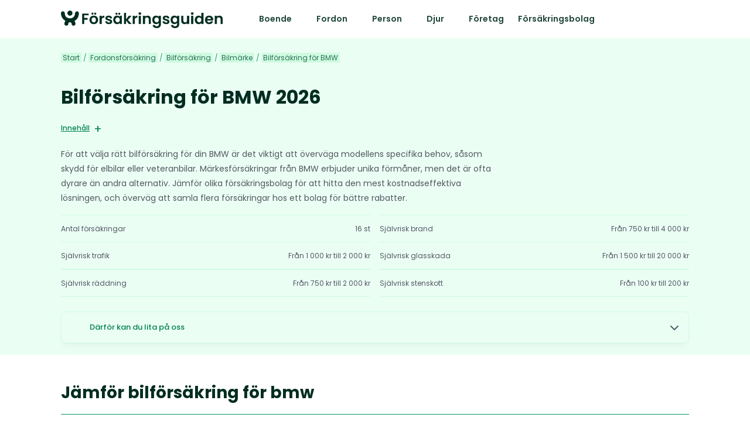

--- FILE ---
content_type: text/html; charset=UTF-8
request_url: https://www.xn--frskringsguiden-2kb71a.se/fordon/bilforsakring/bilmarke/bmw/
body_size: 24402
content:
<!DOCTYPE html>
<html lang="sv">
<head>
	<meta http-equiv="X-UA-Compatible" content="IE=Edge">
	<meta charset="utf-8">
	<title>Bilförsäkring för BMW 2026</title>
<link crossorigin data-rocket-preconnect href="https://fonts.gstatic.com" rel="preconnect">
<link crossorigin data-rocket-preconnect href="https://kit.fontawesome.com" rel="preconnect">
<link crossorigin data-rocket-preconnect href="https://www.googletagmanager.com" rel="preconnect">
<link crossorigin data-rocket-preload as="font" href="https://fonts.gstatic.com/s/poppins/v22/pxiGyp8kv8JHgFVrJJLucHtA.woff2" rel="preload">
<link crossorigin data-rocket-preload as="font" href="https://ka-p.fontawesome.com/releases/v6.7.2/webfonts/pro-fa-solid-900-11.woff2" rel="preload">
<style id="wpr-usedcss">@font-face{font-family:Poppins;font-style:italic;font-weight:400;font-display:swap;src:url(https://fonts.gstatic.com/s/poppins/v22/pxiGyp8kv8JHgFVrJJLucHtA.woff2) format('woff2');unicode-range:U+0000-00FF,U+0131,U+0152-0153,U+02BB-02BC,U+02C6,U+02DA,U+02DC,U+0304,U+0308,U+0329,U+2000-206F,U+20AC,U+2122,U+2191,U+2193,U+2212,U+2215,U+FEFF,U+FFFD}@font-face{font-family:Poppins;font-style:italic;font-weight:600;font-display:swap;src:url(https://fonts.gstatic.com/s/poppins/v22/pxiDyp8kv8JHgFVrJJLmr19VF9eO.woff2) format('woff2');unicode-range:U+0000-00FF,U+0131,U+0152-0153,U+02BB-02BC,U+02C6,U+02DA,U+02DC,U+0304,U+0308,U+0329,U+2000-206F,U+20AC,U+2122,U+2191,U+2193,U+2212,U+2215,U+FEFF,U+FFFD}@font-face{font-family:Poppins;font-style:normal;font-weight:400;font-display:swap;src:url(https://fonts.gstatic.com/s/poppins/v22/pxiEyp8kv8JHgFVrJJfecg.woff2) format('woff2');unicode-range:U+0000-00FF,U+0131,U+0152-0153,U+02BB-02BC,U+02C6,U+02DA,U+02DC,U+0304,U+0308,U+0329,U+2000-206F,U+20AC,U+2122,U+2191,U+2193,U+2212,U+2215,U+FEFF,U+FFFD}@font-face{font-family:Poppins;font-style:normal;font-weight:500;font-display:swap;src:url(https://fonts.gstatic.com/s/poppins/v22/pxiByp8kv8JHgFVrLGT9Z1xlFQ.woff2) format('woff2');unicode-range:U+0000-00FF,U+0131,U+0152-0153,U+02BB-02BC,U+02C6,U+02DA,U+02DC,U+0304,U+0308,U+0329,U+2000-206F,U+20AC,U+2122,U+2191,U+2193,U+2212,U+2215,U+FEFF,U+FFFD}@font-face{font-family:Poppins;font-style:normal;font-weight:600;font-display:swap;src:url(https://fonts.gstatic.com/s/poppins/v22/pxiByp8kv8JHgFVrLEj6Z1xlFQ.woff2) format('woff2');unicode-range:U+0000-00FF,U+0131,U+0152-0153,U+02BB-02BC,U+02C6,U+02DA,U+02DC,U+0304,U+0308,U+0329,U+2000-206F,U+20AC,U+2122,U+2191,U+2193,U+2212,U+2215,U+FEFF,U+FFFD}@font-face{font-family:Poppins;font-style:normal;font-weight:700;font-display:swap;src:url(https://fonts.gstatic.com/s/poppins/v22/pxiByp8kv8JHgFVrLCz7Z1xlFQ.woff2) format('woff2');unicode-range:U+0000-00FF,U+0131,U+0152-0153,U+02BB-02BC,U+02C6,U+02DA,U+02DC,U+0304,U+0308,U+0329,U+2000-206F,U+20AC,U+2122,U+2191,U+2193,U+2212,U+2215,U+FEFF,U+FFFD}img:is([sizes=auto i],[sizes^="auto," i]){contain-intrinsic-size:3000px 1500px}:root{--wp--preset--aspect-ratio--square:1;--wp--preset--aspect-ratio--4-3:4/3;--wp--preset--aspect-ratio--3-4:3/4;--wp--preset--aspect-ratio--3-2:3/2;--wp--preset--aspect-ratio--2-3:2/3;--wp--preset--aspect-ratio--16-9:16/9;--wp--preset--aspect-ratio--9-16:9/16;--wp--preset--color--black:#000000;--wp--preset--color--cyan-bluish-gray:#abb8c3;--wp--preset--color--white:#ffffff;--wp--preset--color--pale-pink:#f78da7;--wp--preset--color--vivid-red:#cf2e2e;--wp--preset--color--luminous-vivid-orange:#ff6900;--wp--preset--color--luminous-vivid-amber:#fcb900;--wp--preset--color--light-green-cyan:#7bdcb5;--wp--preset--color--vivid-green-cyan:#00d084;--wp--preset--color--pale-cyan-blue:#8ed1fc;--wp--preset--color--vivid-cyan-blue:#0693e3;--wp--preset--color--vivid-purple:#9b51e0;--wp--preset--gradient--vivid-cyan-blue-to-vivid-purple:linear-gradient(135deg,rgba(6, 147, 227, 1) 0%,rgb(155, 81, 224) 100%);--wp--preset--gradient--light-green-cyan-to-vivid-green-cyan:linear-gradient(135deg,rgb(122, 220, 180) 0%,rgb(0, 208, 130) 100%);--wp--preset--gradient--luminous-vivid-amber-to-luminous-vivid-orange:linear-gradient(135deg,rgba(252, 185, 0, 1) 0%,rgba(255, 105, 0, 1) 100%);--wp--preset--gradient--luminous-vivid-orange-to-vivid-red:linear-gradient(135deg,rgba(255, 105, 0, 1) 0%,rgb(207, 46, 46) 100%);--wp--preset--gradient--very-light-gray-to-cyan-bluish-gray:linear-gradient(135deg,rgb(238, 238, 238) 0%,rgb(169, 184, 195) 100%);--wp--preset--gradient--cool-to-warm-spectrum:linear-gradient(135deg,rgb(74, 234, 220) 0%,rgb(151, 120, 209) 20%,rgb(207, 42, 186) 40%,rgb(238, 44, 130) 60%,rgb(251, 105, 98) 80%,rgb(254, 248, 76) 100%);--wp--preset--gradient--blush-light-purple:linear-gradient(135deg,rgb(255, 206, 236) 0%,rgb(152, 150, 240) 100%);--wp--preset--gradient--blush-bordeaux:linear-gradient(135deg,rgb(254, 205, 165) 0%,rgb(254, 45, 45) 50%,rgb(107, 0, 62) 100%);--wp--preset--gradient--luminous-dusk:linear-gradient(135deg,rgb(255, 203, 112) 0%,rgb(199, 81, 192) 50%,rgb(65, 88, 208) 100%);--wp--preset--gradient--pale-ocean:linear-gradient(135deg,rgb(255, 245, 203) 0%,rgb(182, 227, 212) 50%,rgb(51, 167, 181) 100%);--wp--preset--gradient--electric-grass:linear-gradient(135deg,rgb(202, 248, 128) 0%,rgb(113, 206, 126) 100%);--wp--preset--gradient--midnight:linear-gradient(135deg,rgb(2, 3, 129) 0%,rgb(40, 116, 252) 100%);--wp--preset--font-size--small:13px;--wp--preset--font-size--medium:20px;--wp--preset--font-size--large:36px;--wp--preset--font-size--x-large:42px;--wp--preset--spacing--20:0.44rem;--wp--preset--spacing--30:0.67rem;--wp--preset--spacing--40:1rem;--wp--preset--spacing--50:1.5rem;--wp--preset--spacing--60:2.25rem;--wp--preset--spacing--70:3.38rem;--wp--preset--spacing--80:5.06rem;--wp--preset--shadow--natural:6px 6px 9px rgba(0, 0, 0, .2);--wp--preset--shadow--deep:12px 12px 50px rgba(0, 0, 0, .4);--wp--preset--shadow--sharp:6px 6px 0px rgba(0, 0, 0, .2);--wp--preset--shadow--outlined:6px 6px 0px -3px rgba(255, 255, 255, 1),6px 6px rgba(0, 0, 0, 1);--wp--preset--shadow--crisp:6px 6px 0px rgba(0, 0, 0, 1)}:where(.is-layout-flex){gap:.5em}:where(.is-layout-grid){gap:.5em}:where(.wp-block-post-template.is-layout-flex){gap:1.25em}:where(.wp-block-post-template.is-layout-grid){gap:1.25em}:where(.wp-block-columns.is-layout-flex){gap:2em}:where(.wp-block-columns.is-layout-grid){gap:2em}:root :where(.wp-block-pullquote){font-size:1.5em;line-height:1.6}#ez-toc-container{background:#f9f9f9;border:1px solid #aaa;border-radius:4px;-webkit-box-shadow:0 1px 1px rgba(0,0,0,.05);box-shadow:0 1px 1px rgba(0,0,0,.05);display:table;margin-bottom:1em;padding:10px 20px 10px 10px;position:relative;width:auto}#ez-toc-container ul ul{margin-left:1.5em}#ez-toc-container li,#ez-toc-container ul{padding:0}#ez-toc-container li,#ez-toc-container ul,#ez-toc-container ul li{background:0 0;list-style:none;line-height:1.6;margin:0;overflow:hidden;z-index:1}#ez-toc-container .ez-toc-title{text-align:left;line-height:1.45;margin:0;padding:0}.ez-toc-title-container{display:table;width:100%}.ez-toc-title,.ez-toc-title-toggle{display:inline;text-align:left;vertical-align:middle}.ez-toc-btn{display:inline-block;font-weight:400}#ez-toc-container div.ez-toc-title-container+ul.ez-toc-list{margin-top:1em}#ez-toc-container a{color:#444;box-shadow:none;text-decoration:none;text-shadow:none;display:inline-flex;align-items:stretch;flex-wrap:nowrap}#ez-toc-container a:visited{color:#9f9f9f}#ez-toc-container a:hover{text-decoration:underline}#ez-toc-container a.ez-toc-toggle{display:flex;align-items:center}.ez-toc-btn{padding:6px 12px;margin-bottom:0;font-size:14px;line-height:1.428571429;text-align:center;white-space:nowrap;vertical-align:middle;cursor:pointer;background-image:none;border:1px solid transparent;border-radius:4px;-webkit-user-select:none;-moz-user-select:none;-ms-user-select:none;-o-user-select:none;user-select:none}.ez-toc-btn:focus{outline:#333 dotted thin;outline:-webkit-focus-ring-color auto 5px;outline-offset:-2px}.ez-toc-btn:focus,.ez-toc-btn:hover{color:#333;text-decoration:none}.ez-toc-btn:active{background-image:none;outline:0;-webkit-box-shadow:inset 0 3px 5px rgba(0,0,0,.125);box-shadow:inset 0 3px 5px rgba(0,0,0,.125)}.ez-toc-btn-default{color:#333;background-color:#fff;-webkit-box-shadow:inset 0 1px 0 rgba(255,255,255,.15),0 1px 1px rgba(0,0,0,.075);box-shadow:inset 0 1px 0 rgba(255,255,255,.15),0 1px 1px rgba(0,0,0,.075);text-shadow:0 1px 0 #fff;background-image:-webkit-gradient(linear,left 0,left 100%,from(#fff),to(#e0e0e0));background-image:-webkit-linear-gradient(top,#fff 0,#e0e0e0 100%);background-image:-moz-linear-gradient(top,#fff 0,#e0e0e0 100%);background-image:linear-gradient(to bottom,#fff 0,#e0e0e0 100%);background-repeat:repeat-x;border-color:#ccc}.ez-toc-btn-default:active,.ez-toc-btn-default:focus,.ez-toc-btn-default:hover{color:#333;background-color:#ebebeb;border-color:#adadad}.ez-toc-btn-default:active{background-image:none;background-color:#e0e0e0;border-color:#dbdbdb}.ez-toc-btn-xs{padding:5px 10px;font-size:12px;line-height:1.5;border-radius:3px}.ez-toc-btn-xs{padding:1px 5px}.ez-toc-btn-default:active{-webkit-box-shadow:inset 0 3px 5px rgba(0,0,0,.125);box-shadow:inset 0 3px 5px rgba(0,0,0,.125)}.ez-toc-btn:active{background-image:none}.ez-toc-btn-default:focus,.ez-toc-btn-default:hover{background-color:#e0e0e0;background-position:0 -15px}.ez-toc-pull-right{float:right!important;margin-left:10px}.ez-toc-toggle #item{position:absolute;left:-999em}#ez-toc-container .ez-toc-js-icon-con{position:relative;cursor:pointer;display:initial}#ez-toc-container .ez-toc-js-icon-con{float:right;position:relative;font-size:16px;padding:0;border:1px solid #999191;border-radius:5px;cursor:pointer;left:10px;width:35px}div#ez-toc-container .ez-toc-title{display:initial}#ez-toc-container a.ez-toc-toggle{color:#444;background:inherit;border:inherit}#ez-toc-container .eztoc-toggle-hide-by-default,.eztoc-hide{display:none}.ez-toc-icon-toggle-span{display:flex;align-items:center;width:35px;height:30px;justify-content:center;direction:ltr}div#ez-toc-container .ez-toc-title{font-size:120%}div#ez-toc-container .ez-toc-title{font-weight:500}div#ez-toc-container ul li{font-size:95%}div#ez-toc-container ul li{font-weight:500}div#ez-toc-container nav ul ul li{font-size:90%}.ez-toc-container-direction{direction:ltr}.ez-toc-counter ul{counter-reset:item}.ez-toc-counter nav ul li a::before{content:counters(item, '.', decimal) '. ';display:inline-block;counter-increment:item;flex-grow:0;flex-shrink:0;margin-right:.2em;float:left}*{margin:0;padding:0;-webkit-box-sizing:border-box;-moz-box-sizing:border-box;box-sizing:border-box}body{font-family:Poppins,Arial,Helvetica,sans-serif;font-size:16px;line-height:1.6em;font-weight:400;margin:0;padding:0}a{border:none;outline:0;text-decoration:none;-webkit-tap-highlight-color:transparent;-webkit-transition:.3s ease-in-out;-moz-transition:.3s ease-in-out;-o-transition:.3s ease-in-out;transition:all .3s ease-in-out}a:hover{color:#666}p{margin:0 0 25px}img{border:none}h1,h2,h3,h4{font-weight:700;line-height:1.2em}h1,h2{margin:0 0 25px;font-size:32px}@media (max-width:849px){h1{font-size:24px}}.container.hero h1{margin-bottom:0}.container{width:100%;float:left}.container.content{padding-bottom:30px}.container.menu{z-index:1;position:relative}.container.hero{padding-bottom:0}.wrapper{width:1072px;padding:10px 0;margin:10px auto}.flexcontainer{justify-content:space-between;margin-block-end:0;margin-block-start:0;flex-wrap:wrap;align-items:center;display:flex}.flexcontainer.top{align-items:start}.logo{flex-wrap:wrap;align-items:center;display:flex;gap:10px;margin-right:50px}.logo a{align-items:center;display:flex}.logo a img{width:auto;max-height:30px}#menu{display:flex;justify-content:flex-start;flex-wrap:wrap;align-items:center;margin-right:auto}#menu div[class*=wp-block]{display:flex}#menu ul{margin:0;padding:0;position:relative;z-index:1;justify-content:flex-end}#menu>ul>li{display:inline-block;list-style:none}#menu>ul>li>a{font-size:14px;text-decoration:none;top:-10px;font-weight:600;padding:8px;display:flex;align-items:center;border-radius:5px}#menu>ul>li>a:hover{background:#fff;color:#0cace4}#menu>ul>li.menu-item-has-children>a::after{content:url(https://www.xn--frskringsguiden-2kb71a.se/wp-content/themes/viseo-parent-theme/images/angle-down-regular.svg);float:right;width:10px;height:10px;filter:invert(99%) sepia(1%) saturate(4%) hue-rotate(201deg) brightness(104%) contrast(100%);margin-left:8px;display:flex;justify-content:center;align-items:center}#menu>ul>li.menu-item-has-children:hover>a{color:#0cace4;background:#fff}#menu ul ul{position:absolute;z-index:99999;top:45px;background:#fff;padding:0;box-shadow:-1px 5px 10px 5px rgba(0,0,0,.1);border-radius:5px;list-style:none;display:none}#menu ul ul li{height:auto;text-align:left;background:#fff;transition:all .25s ease;list-style:none;display:inline-block;box-sizing:border-box;background:0 0}#menu ul ul li a i{margin:0 8px 0 0}#menu ul ul li a{border-bottom:1px solid rgba(0,0,0,.1);padding:10px 15px;width:250px;font-size:14px;text-decoration:none;color:#282828;font-weight:600;display:block;background:0 0}#menu ul ul li a:hover{color:#0cace4}#menu>ul>li.menu-item-has-children:hover>a::after{content:url(https://www.xn--frskringsguiden-2kb71a.se/wp-content/themes/viseo-parent-theme/images/angle-up-regular.svg);filter:invert(64%) sepia(78%) saturate(3277%) hue-rotate(158deg) brightness(93%) contrast(93%)}@media only screen and (min-width:851px){#menu>ul>li.menu-item-has-children:hover>ul{display:block}}.container.footer{background:rgba(0,0,0,.3)}.footer .wrapper{padding:40px 0 20px}.footer-column.has-text{font-size:12px;line-height:1.4em}.footer-column h4{margin-bottom:10px}.footer-column ul{list-style:none;font-size:15px}.footer-column ul li a,.footer-column ul li img{vertical-align:middle}.wrapper.copyright{border-top:1px solid rgba(255,255,255,.1)}@media only screen and (max-width:849px){body{font-size:17px;line-height:1.6em}.wrapper{padding:0 20px;width:100%;float:left;margin:15px 0}.wrapper img{max-width:100%}.container.hero{padding-bottom:0}.container.menu .wrapper{padding:0 10px}.container.hero h1{word-break:break-word}.logo{margin:0 20px 0 15px}#menu{position:fixed;top:60px;width:300px;height:100vh;background:#d0fbe2;left:0;z-index:5;transform:translateX(-425px);align-items:start}#menu>ul>li{width:100%;margin:0;position:relative}#menu>ul>li>a{font-size:14px;top:0;font-weight:600;padding:10px 15px!important;align-items:center;border-radius:0;border-bottom:1px solid #b5d9c4}#menu>ul>li>a:hover{background:rgba(255,255,255,.1)}#menu>ul>li.menu-item-has-children>a::after{top:-8px;position:relative;margin-left:8px;display:inline-block}#menu ul ul{position:relative;top:0;background:rgba(255,255,255,.1);padding:0;box-shadow:none;border-radius:0}#menu ul ul li{height:auto;text-align:left;background:0 0}#menu ul ul li a{border-bottom:1px solid rgba(0,0,0,.1);padding:10px 15px 10px 20px;width:100%;color:#fff;font-size:16px}#menu>ul>li.menu-item-has-children:hover>a{color:#fff;background:rgba(255,255,255,.05)}#menu>ul>li.menu-item-has-children:hover>a::after{content:url(https://www.xn--frskringsguiden-2kb71a.se/wp-content/themes/viseo-parent-theme/images/angle-up-regular.svg);filter:invert(99%) sepia(1%) saturate(4%) hue-rotate(201deg) brightness(104%) contrast(100%)}#menu div[class*=wp-block]{display:none}.side-nav-button{width:60px;height:46px;position:absolute;display:block;top:3px;right:2px;cursor:pointer;z-index:1}.side-nav-button::before{transition:all .3s ease;position:absolute;top:18px;left:16px;display:block;height:2px;width:30px;content:"";background:#1a8261}.side-nav-button::after{position:absolute;top:26px;left:16px;display:block;height:6px;width:30px;content:"";border-top:2px solid #1a8261;border-bottom:2px solid #1a8261}.footer .flexcontainer.top{align-items:start;grid-template-columns:repeat(1,1fr);display:grid}.footer .wrapper{padding:15px}.footer-column{margin:0 0 30px}.footer-column:first-child{order:4;margin:0}}body{background:#fff;color:#535862;font-size:16px}a{color:#008253}h1,h2,h3,h4{color:#012d20}h1{margin:30px 0 25px;font-size:32px}h2{margin:28px 0 10px;font-size:28px}@media (max-width:849px){h1{font-size:24px}h2{font-size:22px}}.fa-fw{display:inline-block}.container.menu{background:#fff}.container.menu .wrapper{padding:0}.container.hero{background:#ebfef4}.container.footer{background:#ebfef4}.container.hero h1{margin-bottom:20px}#menu>ul>li{margin-right:0}#menu>ul>li>a{font-size:14px;color:#21473c;top:0;padding:20px 12px;border-radius:0}#menu>ul>li>a:hover{background:#d0fbe2;color:#045036}#menu>ul>li.menu-item-has-children>a::after{width:10px;height:10px;filter:invert(19%) sepia(7%) saturate(3674%) hue-rotate(112deg) brightness(94%) contrast(80%);margin-left:8px}#menu>ul>li.menu-item-has-children:hover>a{background:#d0fbe2;color:#045036;z-index:555555;position:relative}#menu>ul>li.menu-item-has-children:hover>a::after{filter:invert(19%) sepia(7%) saturate(3674%) hue-rotate(112deg) brightness(94%) contrast(80%)}#menu ul ul{position:absolute;z-index:99999;top:66px;left:0;right:0;background:#d0fbe2;border-radius:0 0 10px 10px;box-shadow:-1px 5px 10px 5px rgba(0,0,0,.1)}.container.hero h1{margin-top:20px}.rank-math-breadcrumb p{margin:0 0 16px}.rank-math-breadcrumb .last,.rank-math-breadcrumb a{font-size:12px;background:#cffbe1;color:#2c7157;padding:0 3px}.rank-math-breadcrumb .separator{font-size:12px;color:#1ea671}.hero-content{display:flex;justify-content:space-between;position:relative}.hero-txt{flex:0 1 70%;position:static}.hero-txt p{margin:0}.hero-image.desktop{flex:0 0 273px;margin-top:45px;justify-content:center;align-items:baseline;display:flex}.hero-image img{max-width:75%;height:auto;margin:auto}.hero-image.mobile{max-width:50%;margin:auto;display:none}h2.bottom-line,h3.bottom-line{border-bottom:1px solid #009b5f;padding-bottom:20px;margin-bottom:20px}.hero-data{display:grid;grid-template-columns:repeat(2,1fr);grid-gap:0 16px;margin-bottom:25px}.hero-data .data-row{flex-direction:column;border-top:1px solid #d0fbe2;border-bottom:1px solid #d0fbe2;padding:10px 0}.hero-data .data-row:first-of-type,.hero-data .data-row:nth-of-type(2){border-bottom:0}.hero-data .data-row .desc{float:left;font-size:12px}.hero-data .data-row .data{float:right;font-size:12px}h2.wp-block-heading{margin-bottom:16px}.rank-math-list .rank-math-list-item{-webkit-transition:.3s ease-in-out;-moz-transition:.3s ease-in-out;-o-transition:.3s ease-in-out;transition:all .3s ease-in-out}.rank-math-list .rank-math-list-item.open{padding:16px;background:#f0f0f0;border-radius:16px}.rank-math-list .rank-math-list-item h3{border-bottom:1px solid #f0f0f0;padding:0 16px 15px;margin:0 0 15px;position:relative;cursor:pointer;color:#535862;font-size:16px;font-weight:400}.rank-math-list .rank-math-list-item h3:after{width:30px;height:30px;border-radius:15px;background:#f0f0f0;font-family:"Font Awesome 6 Pro";content:"\f078";font-size:14px;color:#757575;position:absolute;top:-5px;right:16px;text-align:center;box-sizing:border-box;padding-top:5px}.rank-math-list .rank-math-list-item .rank-math-answer{display:none}.rank-math-list .rank-math-list-item.open{margin-bottom:15px}.rank-math-list .rank-math-list-item.open .rank-math-answer{display:block}.rank-math-list .rank-math-list-item.open h3{font-size:18px;font-weight:600;color:#1e1e1e;padding:0 0 10px}.rank-math-list .rank-math-list-item.open h3:after{background:#757575;font-family:"Font Awesome 6 Pro";content:"\f077";color:#fff;top:-4px;right:0}.rank-math-list .rank-math-list-item .rank-math-answer p:last-child{margin-bottom:0}.filter-container{margin-bottom:30px;display:inline-block;width:100%}.product-container{margin-bottom:30px;display:inline-block;width:100%}.product-container .product{background:#fff;box-shadow:0 0 24px 0 #00000014;border-radius:16px;padding:30px;display:flex;flex-wrap:wrap;margin-bottom:20px}.product-container .product .product-left{flex:1 0 56%;display:flex}.product-container .product .product-right{flex:1 0 44%}.product-container .product .meta{flex:1 0 55%;text-align:center;font-size:15px}.product-container .product .company-logo img{max-width:130px;max-height:50px;height:auto;width:auto}.product-container .product .meta .rating{width:100%;margin:0 0 10px;font-weight:600}.product-container .product .meta .show-more{cursor:pointer;color:#888;margin:5px 0 0}.product-container .product .meta .show-more:after{font-family:"Font Awesome 6 Pro";content:"\f078";margin-left:5px}.product-container .product .data{flex:1 0 45%}.product-container .product .data dl dt{font-size:13px;color:#757575;line-height:1em}.product-container .product .data dl dd{font-size:13px;font-weight:600;margin-bottom:5px}.product-container .product ul.usps{list-style-type:none;margin-bottom:20px}.product-container .product ul.usps li{padding:5px;margin-bottom:2px;background:#ebfef4;display:flex;font-size:14px;font-style:normal;font-weight:500;line-height:normal}.product-container .product ul.usps li:before{content:url(https://www.xn--frskringsguiden-2kb71a.se/wp-content/themes/viseo-child-forsakringsguiden/images/check.svg);height:30px;filter:invert(49%) sepia(88%) saturate(1853%) hue-rotate(120deg) brightness(99%) contrast(92%);margin-right:8px}.product-container .product .actions{flex:1 0 100%;margin-top:30px;display:flex;grid-gap:10px;grid-auto-flow:column;order:2}.product-container .product .actions .btn{padding:10px 7px;width:56%}.product-container .product .actions .btn.secondary:before{font-family:"Font Awesome 6 Pro";content:"\e62c";margin-right:15px}.product-container .product .actions .btn.cta{width:44%;font-weight:600;font-size:19px;margin-left:auto;position:relative;transition:background-color .2s ease}.product-container .product .actions .btn.cta:hover{background-color:#007a4b;color:#fff}.product-container .product .actions .btn.cta:after{font-family:"Font Awesome 6 Pro";content:"\f061";margin-left:15px}.product-container .product .foldout{flex:1 0 100%;margin-top:20px;display:grid;grid-gap:15px;grid-auto-flow:column;display:none;order:1}.product-container .product .foldout .column{border:1px solid #eee;width:49%;float:left;border-radius:4px}.product-container .product .foldout .column:first-child{margin-right:2%}.product-container .product .foldout .column .header{padding:10px;background:#eee}.product-container .product .foldout .column .row{padding:10px;border-bottom:1px solid #eee;flex:1 0 100%;display:grid;grid-gap:0px;grid-auto-flow:column;grid-template-columns:200px 1fr}.product-container .product .foldout .column .row:last-child{border-bottom:none}.winner-list{background:#ebfef4;padding:30px;margin-bottom:30px}.winner-list h3{margin-bottom:16px;font-size:22px}.winner-list ol{list-style-type:none}.winner-list .winner{border-bottom:1px solid #009b5f;padding-bottom:20px;margin-bottom:20px;position:relative}.winner-list .winner:after{font-family:"Font Awesome 6 Pro";content:"\f061";position:absolute;right:0;top:40%;font-size:24px;color:#009b5f}.winner-list .winner .winner-title .nr{color:#fff;font-size:18px;font-weight:600;background:#009b5f;border-radius:4px;padding:1px 10px;display:inline-block;margin-right:10px}.winner-list .winner a:hover{text-decoration:none}.winner-list .winner .winner-rating{font-size:14px;color:#333}.rating i,.winner-list .winner .winner-rating i{color:#ccc;font-size:16px}.rating i.fa-star-half-stroke,.rating i.yellow,.winner-list .winner .winner-rating i.fa-star-half-stroke,.winner-list .winner .winner-rating i.yellow{color:#ffc350}.winner-list .winner .winner-title span.title{font-size:18px;font-weight:600}.skribent-container{float:left;width:100%;margin:0 0 40px;display:grid;grid-template-columns:repeat(4,1fr);grid-template-rows:1fr;grid-column-gap:0px;grid-row-gap:0px;font-size:15px;line-height:1.4em;padding-top:20px}.skribent-outer-container{display:grid;grid-gap:0px;grid-template-columns:1fr 3fr;align-items:center}.granskare-outer-container{display:grid;grid-gap:0px;grid-template-columns:1fr 3fr;align-items:center}.granskad{display:grid;grid-gap:0px;grid-template-columns:1fr 3fr;align-items:center}.ads{display:grid;grid-gap:0px;grid-template-columns:1fr 3fr;text-align:right;font-size:14px;position:relative}.ads .hidden-text{display:none;position:absolute;top:0;text-align:left;right:30px;padding:10px;font-size:13px;border-radius:5px;background:#fff;box-shadow:0 0 24px 0 #00000014}.skribent-img img{border-radius:40px;max-width:50px;max-height:50px}.skribent-container .skribent-titel{font-weight:600}.btn{padding:20px 10px;font-weight:600;font-size:17px;color:#fff;background:#009b5f;display:inline-block;border-radius:5px;text-align:center}.btn.secondary{color:#045036;background:#ebfef4;font-size:14px;font-style:normal;font-weight:600;line-height:normal}#ez-toc-container{background:0 0!important;color:#008253!important;border:none!important;border-radius:0!important;-webkit-box-shadow:none!important;box-shadow:none!important;margin-bottom:1em;padding:0!important}.ez-toc-title{text-decoration:underline;font-size:12px!important;font-weight:600}#ez-toc-container .ez-toc-title-container{font-size:15px}#ez-toc-container .ez-toc-js-icon-con{font-size:14px;border:none!important;cursor:pointer;left:6px;width:15px!important}.ez-toc-title-toggle .ez-toc-pull-right{margin:0;padding:0}.ez-toc-icon-toggle-span svg{display:none}#ez-toc-container{position:relative}#ez-toc-container a.ez-toc-toggle{outline:0}#ez-toc-container .ez-toc-js-icon-con:after{content:"+";position:absolute;font-weight:400!important;color:#008253!important;font-size:20px!important;top:0!important;right:0}#ez-toc-container a{color:#008253!important}.container.content .wp-block-list{margin:0 0 20px 20px}.hero-tagline{font-size:14px;padding-bottom:16px}.expandable-box{display:flex;padding:10px 16px;flex-direction:column;align-items:flex-start;gap:16px;background:#ebfef4;border-radius:8px;border:1px solid #d0fbe2;box-shadow:0 8px 12px -4px rgba(10,13,18,.04),0 2px 4px -2px rgba(10,13,18,.02),0 1px 1px -1px rgba(10,13,18,.02)}.box-header{display:flex;align-items:center;gap:10px;cursor:pointer;width:100%;padding:0}.box-header:before{content:'';width:32px;height:32px;background-image:url('https://www.xn--frskringsguiden-2kb71a.se/favicon.ico');background-size:contain;background-repeat:no-repeat;flex-shrink:0}.box-header span{overflow:hidden;color:#008253;text-overflow:ellipsis;font-family:Poppins;font-size:13px;font-style:normal;font-weight:500;line-height:normal;flex:1}.box-content{display:none;padding:0;width:100%}.box-content ul{list-style:none;margin:0;padding:10px 0;display:flex;flex-direction:column;gap:8px}.box-content li{margin:0;color:#535862;font-size:14px;line-height:1.4;display:flex;align-items:flex-start;gap:10px}.box-content li>div{display:inline}.box-content li a{color:#008253;text-decoration:none;display:inline;white-space:normal}.box-content li a:hover{text-decoration:underline}.product-container>*{margin-bottom:20px}.product-container>:last-child{margin-bottom:0}@media screen and (max-width:799px){#menu>ul>li>a{font-size:16px}#menu ul ul{top:47px;box-shadow:-1px 5px 10px 5px rgba(0,0,0,.5);border-radius:0}#menu ul ul li{width:100%}#menu ul ul li a{border-bottom:1px solid #b5d9c4;padding:10px 15px 10px 20px;width:100%;color:#21473c}#menu ul ul li a:hover{color:#21473c}.hero-content{display:block}.hero-txt{width:100%;position:static}.hero-image.mobile{width:100%;display:block}.hero-image.desktop{display:none}.product-container .product .foldout .column{width:100%;float:left}.product-container .product .foldout .column:first-child{margin-bottom:10px}.product-container .product .foldout .column .row{display:block}.product-container .product .foldout .column .row div:first-child{font-weight:600}.hero-data{grid-template-columns:repeat(1,1fr)}.product-container .product .product-left{display:block}.product-container .product .product-right{flex:1 0 100%}.product-container .product .company-logo img{width:auto;max-height:50px}.product-container .product ul.usps{margin-bottom:0}.product-container .product .data{margin-bottom:10px}.product-container .product .data dl{display:flex;flex-wrap:wrap}.product-container .product .data dl dt{padding:6px 0;border-bottom:1px solid #009b5f;flex-basis:40%;flex-grow:1;line-height:1.3em}.product-container .product .data dl dd{padding:6px 0;border-bottom:1px solid #009b5f;text-align:right;flex-basis:60%;flex-grow:1;margin-bottom:0;line-height:1.3em}.product-container .product .data dl dd:last-child,.product-container .product .data dl dt:last-of-type{border-bottom:none}.product-container .product ul.usps li{margin-bottom:0;display:flex}.product-container .product ul.usps li::before{width:auto;height:auto}.product-container .product ul.usps li:first-child{border-radius:5px 5px 0 0}.product-container .product ul.usps li:last-child{border-radius:0 0 5px 5px}.product-container .product .actions{grid-gap:0px;grid-auto-flow:row;display:block;order:2}.product-container .product .foldout{order:1}.actions .btn.cta{order:1;width:100%!important}.actions .btn.secondary{width:100%!important;margin-bottom:10px}.hero-data .data-row{border-top:0;border-bottom:1px solid #009b5f;padding:10px 0;display:flex;flex-direction:row}.hero-data .data-row:first-child{border-top:1px solid #009b5f}.hero-data .data-row:first-of-type{border-top:1px solid #009b5f;border-bottom:1px solid #009b5f}.hero-data .data-row:nth-of-type(2){border-bottom:1px solid #009b5f}.hero-data .data-row .desc{flex-basis:40%;flex-grow:1;line-height:1.6em}.hero-data .data-row .data{flex-basis:60%;flex-grow:1;text-align:right;line-height:1.6em}.skribent-container{margin:0 0 20px;grid-template-columns:repeat(1,4fr);grid-template-rows:3fr;grid-row-gap:20px}.ads,.granskad,.granskare-outer-container,.skribent-outer-container{grid-template-columns:1fr 4fr}.ads{text-align:left}.rank-math-list .rank-math-list-item.open{padding:10px}.rank-math-list .rank-math-list-item h3,.rank-math-list .rank-math-list-item.open h3{padding:0 50px 15px 10px}}</style><link rel="preload" data-rocket-preload as="image" href="https://www.xn--frskringsguiden-2kb71a.se/favicon.ico" fetchpriority="high">
	<meta name="viewport" content="width=device-width, initial-scale=1, maximum-scale=5,user-scalable=5">

	<link rel="apple-touch-icon" sizes="180x180" href="/apple-touch-icon.png">
	<link rel="icon" type="image/png" sizes="32x32" href="/favicon-32x32.png">
	<link rel="icon" type="image/png" sizes="16x16" href="/favicon-16x16.png">
	<link rel="manifest" href="/site.webmanifest">
	<link rel="mask-icon" href="/safari-pinned-tab.svg" color="#5bbad5">
	<meta name="msapplication-TileColor" content="#da532c">
	<meta name="theme-color" content="#ffffff">

	<link rel='dns-prefetch' href='//s.w.org' />
	<link rel="dns-prefetch" href="https://www.google-analytics.com">
	<link rel="dns-prefetch" href="https://ajax.googleapis.com">
	<link rel="dns-prefetch" href="https://stats.g.doubleclick.net">
	<link rel="dns-prefetch" href="https://fonts.gstatic.com">
	
	<link rel="dns-prefetch" href="https://www.google.com">
	<link rel="dns-prefetch" href="https://kit.fontawesome.com">
    
	<script src="https://kit.fontawesome.com/62ee3729d8.js" crossorigin="anonymous" data-rocket-defer defer type="5cca6bbe9c68ecb9495a88ad-text/javascript"></script>

	<link rel="apple-touch-icon" sizes="180x180" href="/apple-touch-icon.png">
	<link rel="icon" type="image/png" sizes="32x32" href="/favicon-32x32.png">
	<link rel="icon" type="image/png" sizes="16x16" href="/favicon-16x16.png">
	<link rel="manifest" href="/site.webmanifest">

    
<!-- Sökmotoroptimering av Rank Math PRO – https://rankmath.com/ -->
<meta name="description" content="Om du vill veta vilken bilförsäkring som passar bäst för din BMW hittar du all nödvändig information här. Vi tittar närmare på märkesförsäkringar, trafik- och"/>
<meta name="robots" content="follow, index, max-snippet:-1, max-video-preview:-1, max-image-preview:large"/>
<link rel="canonical" href="https://www.xn--frskringsguiden-2kb71a.se/fordon/bilforsakring/bilmarke/bmw/" />
<meta property="og:locale" content="sv_SE" />
<meta property="og:type" content="article" />
<meta property="og:title" content="Bilförsäkring för BMW 2026" />
<meta property="og:description" content="Om du vill veta vilken bilförsäkring som passar bäst för din BMW hittar du all nödvändig information här. Vi tittar närmare på märkesförsäkringar, trafik- och" />
<meta property="og:url" content="https://www.xn--frskringsguiden-2kb71a.se/fordon/bilforsakring/bilmarke/bmw/" />
<meta property="og:site_name" content="Försäkringsguiden" />
<meta property="og:updated_time" content="2025-01-18T12:36:34+01:00" />
<meta property="article:published_time" content="2020-01-20T07:46:19+01:00" />
<meta property="article:modified_time" content="2025-01-18T12:36:34+01:00" />
<meta name="twitter:card" content="summary_large_image" />
<meta name="twitter:title" content="Bilförsäkring för BMW 2026" />
<meta name="twitter:description" content="Om du vill veta vilken bilförsäkring som passar bäst för din BMW hittar du all nödvändig information här. Vi tittar närmare på märkesförsäkringar, trafik- och" />
<meta name="twitter:label1" content="Lästid" />
<meta name="twitter:data1" content="7 minuter" />
<script type="application/ld+json" class="rank-math-schema-pro">{"@context":"https://schema.org","@graph":[{"@type":"Place","@id":"https://www.xn--frskringsguiden-2kb71a.se/#place","address":{"@type":"PostalAddress","streetAddress":"H\u00e4lsingegatan 49","addressRegion":"Stockholm","postalCode":"113 31"}},{"@type":"Organization","@id":"https://www.xn--frskringsguiden-2kb71a.se/#organization","name":"F\u00f6rs\u00e4kringsguiden","url":"https://www.xn--frskringsguiden-2kb71a.se","address":{"@type":"PostalAddress","streetAddress":"H\u00e4lsingegatan 49","addressRegion":"Stockholm","postalCode":"113 31"},"logo":{"@type":"ImageObject","@id":"https://www.xn--frskringsguiden-2kb71a.se/#logo","url":"https://www.xn--frskringsguiden-2kb71a.se/wp-content/uploads/2024/10/Brand-logo.png","contentUrl":"https://www.xn--frskringsguiden-2kb71a.se/wp-content/uploads/2024/10/Brand-logo.png","caption":"F\u00f6rs\u00e4kringsguiden","inLanguage":"sv-SE","width":"1600","height":"174"},"description":"F\u00f6rs\u00e4kringsguiden \u00e4r en j\u00e4mf\u00f6relsesida som hj\u00e4lper dig att j\u00e4mf\u00f6ra f\u00f6rs\u00e4kringar till det b\u00e4sta priset. H\u00e4r kan du l\u00e4sa om och j\u00e4mf\u00f6ra f\u00f6rs\u00e4kring fr\u00e5n flera av Sveriges popul\u00e4raste f\u00f6rs\u00e4kringar.\r\n\r\n","legalName":"F\u00f6rs\u00e4kringsguiden","location":{"@id":"https://www.xn--frskringsguiden-2kb71a.se/#place"}},{"@type":"WebSite","@id":"https://www.xn--frskringsguiden-2kb71a.se/#website","url":"https://www.xn--frskringsguiden-2kb71a.se","name":"F\u00f6rs\u00e4kringsguiden","publisher":{"@id":"https://www.xn--frskringsguiden-2kb71a.se/#organization"},"inLanguage":"sv-SE"},{"@type":"BreadcrumbList","@id":"https://www.xn--frskringsguiden-2kb71a.se/fordon/bilforsakring/bilmarke/bmw/#breadcrumb","itemListElement":[{"@type":"ListItem","position":"1","item":{"@id":"https://www.xn--frskringsguiden-2kb71a.se","name":"Start"}},{"@type":"ListItem","position":"2","item":{"@id":"https://www.xn--frskringsguiden-2kb71a.se/fordon/","name":"Fordonsf\u00f6rs\u00e4kring"}},{"@type":"ListItem","position":"3","item":{"@id":"https://www.xn--frskringsguiden-2kb71a.se/fordon/bilforsakring/","name":"Bilf\u00f6rs\u00e4kring"}},{"@type":"ListItem","position":"4","item":{"@id":"https://www.xn--frskringsguiden-2kb71a.se/fordon/bilforsakring/bilmarke/","name":"Bilm\u00e4rke"}},{"@type":"ListItem","position":"5","item":{"@id":"https://www.xn--frskringsguiden-2kb71a.se/fordon/bilforsakring/bilmarke/bmw/","name":"Bilf\u00f6rs\u00e4kring f\u00f6r BMW"}}]},{"@type":"WebPage","@id":"https://www.xn--frskringsguiden-2kb71a.se/fordon/bilforsakring/bilmarke/bmw/#webpage","url":"https://www.xn--frskringsguiden-2kb71a.se/fordon/bilforsakring/bilmarke/bmw/","name":"Bilf\u00f6rs\u00e4kring f\u00f6r BMW 2026","datePublished":"2020-01-20T07:46:19+01:00","dateModified":"2025-01-18T12:36:34+01:00","isPartOf":{"@id":"https://www.xn--frskringsguiden-2kb71a.se/#website"},"inLanguage":"sv-SE","breadcrumb":{"@id":"https://www.xn--frskringsguiden-2kb71a.se/fordon/bilforsakring/bilmarke/bmw/#breadcrumb"}},{"@type":"Person","@id":"https://www.xn--frskringsguiden-2kb71a.se/author/li6587ea/","name":"Linnea Sandstr\u00f6m","url":"https://www.xn--frskringsguiden-2kb71a.se/author/li6587ea/","image":{"@type":"ImageObject","@id":"https://www.xn--frskringsguiden-2kb71a.se/wp-content/uploads/2025/01/linnea-sandstrom_avatar-96x96.png","url":"https://www.xn--frskringsguiden-2kb71a.se/wp-content/uploads/2025/01/linnea-sandstrom_avatar-96x96.png","caption":"Linnea Sandstr\u00f6m","inLanguage":"sv-SE"},"worksFor":{"@id":"https://www.xn--frskringsguiden-2kb71a.se/#organization"}},{"@type":"Article","headline":"Bilf\u00f6rs\u00e4kring f\u00f6r BMW 2026","datePublished":"2020-01-20T07:46:19+01:00","dateModified":"2025-01-18T12:36:34+01:00","author":{"@id":"https://www.xn--frskringsguiden-2kb71a.se/author/li6587ea/","name":"Linnea Sandstr\u00f6m"},"publisher":{"@id":"https://www.xn--frskringsguiden-2kb71a.se/#organization"},"description":"Om du vill veta vilken bilf\u00f6rs\u00e4kring som passar b\u00e4st f\u00f6r din BMW hittar du all n\u00f6dv\u00e4ndig information h\u00e4r. Vi tittar n\u00e4rmare p\u00e5 m\u00e4rkesf\u00f6rs\u00e4kringar, trafik- och","name":"Bilf\u00f6rs\u00e4kring f\u00f6r BMW 2026","subjectOf":[{"@type":"FAQPage","mainEntity":[{"@type":"Question","url":"https://www.xn--frskringsguiden-2kb71a.se/fordon/bilforsakring/bilmarke/bmw/#faq-question-64007411e1664","name":"Hur mycket kostar det att f\u00f6rs\u00e4kra en BMW?","acceptedAnswer":{"@type":"Answer","text":"Den genomsnittliga premien f\u00f6r BMW \u00e4r 5 962 kr vilket g\u00f6r den till en relativt dyr f\u00f6rs\u00e4kring. Att hitta billigast bilf\u00f6rs\u00e4kring f\u00f6r detta m\u00e4rke \u00e4r d\u00e4rmed av h\u00f6gsta vikt."}},{"@type":"Question","url":"https://www.xn--frskringsguiden-2kb71a.se/fordon/bilforsakring/bilmarke/bmw/#faq-question-64007411e1666","name":"Varf\u00f6r \u00e4r BMW f\u00f6rs\u00e4kringar dyra?","acceptedAnswer":{"@type":"Answer","text":"N\u00e5gra anledningar till detta \u00e4r att bilarna finns p\u00e5 t\u00e4tbefolkade omr\u00e5den, eller att risken f\u00f6r att de ska bli stulna \u00e4r h\u00f6gre. Bilm\u00e4rket anses \u00e4ven vara en premiummodell d\u00e4r delarna \u00e4r dyrare vid reparationer."}},{"@type":"Question","url":"https://www.xn--frskringsguiden-2kb71a.se/fordon/bilforsakring/bilmarke/bmw/#faq-question-64007411e1667","name":"Vart ska man f\u00f6rs\u00e4kra sin BMW?","acceptedAnswer":{"@type":"Answer","text":"Det \u00e4r helt upp till dig vilket f\u00f6rs\u00e4kringsbolag du vill anlita. Du f\u00e5r dessutom olika f\u00f6rdelar beroende p\u00e5 vilken du v\u00e4ljer, men t\u00e4nk p\u00e5 att du m\u00e5ste ha minst en trafikf\u00f6rs\u00e4kring f\u00f6r att f\u00e5 k\u00f6ra p\u00e5 allm\u00e4n v\u00e4g. Detsamma g\u00e4ller \u00e4ven f\u00f6r en MC f\u00f6rs\u00e4kring till din motorcykel, eller andra fordon som trafikeras i Sverige. Ta kontakt med valfritt f\u00f6rs\u00e4kringsbolag efter att du j\u00e4mf\u00f6rt deras f\u00f6r- och nackdelar mot varandra."}},{"@type":"Question","url":"https://www.xn--frskringsguiden-2kb71a.se/fordon/bilforsakring/bilmarke/bmw/#faq-question-64007411e1668","name":"Finns det bilf\u00f6rs\u00e4kringar till BMW utan bindningstid?","acceptedAnswer":{"@type":"Answer","text":"De flesta f\u00f6rs\u00e4kringsavtal l\u00f6per i 12 m\u00e5nader, \u00e4ven om du v\u00e4ljer att betala m\u00e5nadsvis, per kvartal, eller per \u00e5r. Datumet som bryter avtalet kallas f\u00f6r huvudf\u00f6rfallodagen, det \u00e4r \u00e4ven d\u00e5 du kan byta till ett annat f\u00f6rs\u00e4kringsbolag. Notera dock att det finns bolag som till\u00e4mpar kortare bindningstider, exempelvis 30 eller 60 dagar."}},{"@type":"Question","url":"https://www.xn--frskringsguiden-2kb71a.se/fordon/bilforsakring/bilmarke/bmw/#faq-question-64007411e1669","name":"G\u00e4ller f\u00f6rs\u00e4kringen f\u00f6r min BMW om jag skaffar privatleasing via finans?","acceptedAnswer":{"@type":"Answer","text":"Ja, men du m\u00e5ste teckna den separat d\u00e5 det inte ing\u00e5r per automatik. Med leasing ing\u00e5r d\u00e4remot service p\u00e5 BMW verkstad i 36 m\u00e5nader utan kostnad, upp till 4 000 mil."}}]}],"@id":"https://www.xn--frskringsguiden-2kb71a.se/fordon/bilforsakring/bilmarke/bmw/#richSnippet","isPartOf":{"@id":"https://www.xn--frskringsguiden-2kb71a.se/fordon/bilforsakring/bilmarke/bmw/#webpage"},"inLanguage":"sv-SE","mainEntityOfPage":{"@id":"https://www.xn--frskringsguiden-2kb71a.se/fordon/bilforsakring/bilmarke/bmw/#webpage"}}]}</script>
<!-- /Rank Math SEO-tillägg för WordPress -->

<link rel="alternate" title="oEmbed (JSON)" type="application/json+oembed" href="https://www.xn--frskringsguiden-2kb71a.se/wp-json/oembed/1.0/embed?url=https%3A%2F%2Fwww.xn--frskringsguiden-2kb71a.se%2Ffordon%2Fbilforsakring%2Fbilmarke%2Fbmw%2F" />
<link rel="alternate" title="oEmbed (XML)" type="text/xml+oembed" href="https://www.xn--frskringsguiden-2kb71a.se/wp-json/oembed/1.0/embed?url=https%3A%2F%2Fwww.xn--frskringsguiden-2kb71a.se%2Ffordon%2Fbilforsakring%2Fbilmarke%2Fbmw%2F&#038;format=xml" />
<style id='wp-img-auto-sizes-contain-inline-css' type='text/css'></style>
<style id='classic-theme-styles-inline-css' type='text/css'></style>

<style id='ez-toc-inline-css' type='text/css'></style>



<script type="5cca6bbe9c68ecb9495a88ad-text/javascript" src="https://www.xn--frskringsguiden-2kb71a.se/wp-includes/js/jquery/jquery.min.js?ver=3.7.1" id="jquery-core-js" data-rocket-defer defer></script>
<script type="5cca6bbe9c68ecb9495a88ad-text/javascript" src="https://www.xn--frskringsguiden-2kb71a.se/wp-includes/js/jquery/jquery-migrate.min.js?ver=3.4.1" id="jquery-migrate-js" data-rocket-defer defer></script>
<script data-minify="1" type="5cca6bbe9c68ecb9495a88ad-text/javascript" src="https://www.xn--frskringsguiden-2kb71a.se/wp-content/cache/min/1/wp-content/themes/viseo-parent-theme/js/theme.js?ver=1766477908" id="theme-js" data-rocket-defer defer></script>
<link rel="https://api.w.org/" href="https://www.xn--frskringsguiden-2kb71a.se/wp-json/" /><link rel="alternate" title="JSON" type="application/json" href="https://www.xn--frskringsguiden-2kb71a.se/wp-json/wp/v2/pages/3223" /><link rel='shortlink' href='https://www.xn--frskringsguiden-2kb71a.se/?p=3223' />
<link rel="icon" href="https://www.xn--frskringsguiden-2kb71a.se/wp-content/uploads/2024/12/Forsakringsguiden-favicon-1-1-150x150.png" sizes="32x32" />
<link rel="icon" href="https://www.xn--frskringsguiden-2kb71a.se/wp-content/uploads/2024/12/Forsakringsguiden-favicon-1-1-300x300.png" sizes="192x192" />
<link rel="apple-touch-icon" href="https://www.xn--frskringsguiden-2kb71a.se/wp-content/uploads/2024/12/Forsakringsguiden-favicon-1-1-300x300.png" />
<meta name="msapplication-TileImage" content="https://www.xn--frskringsguiden-2kb71a.se/wp-content/uploads/2024/12/Forsakringsguiden-favicon-1-1-300x300.png" />
<!-- Google tag (gtag.js) -->
<script async src="https://www.googletagmanager.com/gtag/js?id=G-CR8YJ2FNZS" type="5cca6bbe9c68ecb9495a88ad-text/javascript">
</script>
<script type="5cca6bbe9c68ecb9495a88ad-text/javascript">
  window.dataLayer = window.dataLayer || [];
  function gtag(){dataLayer.push(arguments);}
  gtag('js', new Date());

  gtag('config', 'G-CR8YJ2FNZS');
</script>
	
<style id='wp-block-heading-inline-css' type='text/css'></style>
<style id='wp-block-list-inline-css' type='text/css'></style>
<style id='wp-block-paragraph-inline-css' type='text/css'></style>
<style id='global-styles-inline-css' type='text/css'></style>
<style id="rocket-lazyrender-inline-css">[data-wpr-lazyrender] {content-visibility: auto;}</style><meta name="generator" content="WP Rocket 3.19.4" data-wpr-features="wpr_remove_unused_css wpr_defer_js wpr_minify_js wpr_preconnect_external_domains wpr_auto_preload_fonts wpr_automatic_lazy_rendering wpr_oci wpr_desktop" /></head>
<body class="wp-singular page-template page-template-jamforelsesida page-template-jamforelsesida-php page page-id-3223 page-child parent-pageid-3221 wp-custom-logo wp-theme-viseo-parent-theme wp-child-theme-viseo-child-forsakringsguiden">
<script type="5cca6bbe9c68ecb9495a88ad-text/javascript">
    var templateUrl = 'https://www.xn--frskringsguiden-2kb71a.se/wp-content/themes/viseo-parent-theme';
</script>
<div  class="container menu">
	<div  class="wrapper flexcontainer">
		<div  class="logo">
			                <a class="site-logo-link" href="https://www.xn--frskringsguiden-2kb71a.se/" title="">
                                            <img loading="lazy" src="https://www.xn--frskringsguiden-2kb71a.se/wp-content/uploads/2024/10/Brand-logo.png" width="170" height="30"
                             alt="Försäkringsguiden logo">
                                    </a>
		</div>
		
		<nav id="menu">
			<ul id="menu-huvudmeny" class="menu"><li id="menu-item-3501" class="menu-item menu-item-type-post_type menu-item-object-page menu-item-has-children menu-item-3501"><a href="https://www.xn--frskringsguiden-2kb71a.se/boende/"><i class="" data-debug="ikon_boende"></i>Boende</a><ul class="sub-menu"><li id="menu-item-3468" class="menu-item menu-item-type-post_type menu-item-object-page menu-item-3468"><a href="https://www.xn--frskringsguiden-2kb71a.se/boende/hemforsakring/"><i class="fa-fw fa-regular fa-house-chimney-window" data-debug="ikon_hemforsakring"></i>Hemförsäkring</a></li><li id="menu-item-3476" class="menu-item menu-item-type-post_type menu-item-object-page menu-item-3476"><a href="https://www.xn--frskringsguiden-2kb71a.se/boende/bostadsrattsforsakring/"><i class="fa-fw fa-regular fa-building" data-debug="ikon_bostadsrattsforsakring"></i>Bostadsrättsförsäkring</a></li><li id="menu-item-3484" class="menu-item menu-item-type-post_type menu-item-object-page menu-item-3484"><a href="https://www.xn--frskringsguiden-2kb71a.se/boende/hyresrattforsakring/"><i class="fa-fw fa-regular fa-house-building" data-debug="ikon_hyresrattsforsakring"></i>Hyresrättsförsäkring</a></li><li id="menu-item-3477" class="menu-item menu-item-type-post_type menu-item-object-page menu-item-3477"><a href="https://www.xn--frskringsguiden-2kb71a.se/boende/fritidshusforsakring/"><i class="fa-fw fa-regular fa-house-day" data-debug="ikon_fritidshusforsakring"></i>Fritidshusförsäkring</a></li><li id="menu-item-3474" class="menu-item menu-item-type-post_type menu-item-object-page menu-item-3474"><a href="https://www.xn--frskringsguiden-2kb71a.se/boende/villaforsakring/"><i class="fa-fw fa-regular fa-house" data-debug="ikon_villaforsakring"></i>Villaförsäkring</a></li><li id="menu-item-3470" class="menu-item menu-item-type-post_type menu-item-object-page menu-item-3470"><a href="https://www.xn--frskringsguiden-2kb71a.se/boende/hemforsakring/student/"><i class="fa-fw " data-debug="ikon_studenthemforsakring"></i>Studenthemförsäkring</a></li><li id="menu-item-3504" class="menu-item menu-item-type-post_type menu-item-object-page menu-item-3504"><a href="https://www.xn--frskringsguiden-2kb71a.se/boende/hemforsakring/andrahandsforsakring/"><i class="fa-fw fa-kit fa-andrahandsforsakring" data-debug="ikon_andrahandsforsakring"></i>Andrahandsförsäkring</a></li></ul></li><li id="menu-item-3463" class="menu-item menu-item-type-post_type menu-item-object-page current-page-ancestor menu-item-has-children menu-item-3463"><a href="https://www.xn--frskringsguiden-2kb71a.se/fordon/"><i class="" data-debug="ikon_fordon"></i>Fordon</a><ul class="sub-menu"><li id="menu-item-3466" class="menu-item menu-item-type-post_type menu-item-object-page current-page-ancestor menu-item-3466"><a href="https://www.xn--frskringsguiden-2kb71a.se/fordon/bilforsakring/"><i class="fa-fw fa-regular fa-car-side" data-debug="ikon_bilforsakring"></i>Bilförsäkring</a></li><li id="menu-item-5330" class="menu-item menu-item-type-post_type menu-item-object-page menu-item-5330"><a href="https://www.xn--frskringsguiden-2kb71a.se/fordon/husbilsforsakring/"><i class="fa-fw fa-regular fa-rv" data-debug="ikon_husbilsforsakring"></i>Husbilsförsäkring</a></li><li id="menu-item-3483" class="menu-item menu-item-type-post_type menu-item-object-page menu-item-3483"><a href="https://www.xn--frskringsguiden-2kb71a.se/fordon/husvagnsforsakring/"><i class="fa-fw fa-regular fa-caravan-simple" data-debug="ikon_husvagnsforsakring"></i>Husvagnsförsäkring</a></li><li id="menu-item-3491" class="menu-item menu-item-type-post_type menu-item-object-page menu-item-3491"><a href="https://www.xn--frskringsguiden-2kb71a.se/fordon/mc-forsakring/"><i class="fa-fw fa-regular fa-motorcycle" data-debug="ikon_mc-forsakring"></i>MC-försäkring</a></li><li id="menu-item-3464" class="menu-item menu-item-type-post_type menu-item-object-page menu-item-3464"><a href="https://www.xn--frskringsguiden-2kb71a.se/fordon/moped/"><i class="fa-fw fa-regular fa-moped" data-debug="ikon_mopedforsakring"></i>Mopedförsäkring</a></li><li id="menu-item-3465" class="menu-item menu-item-type-post_type menu-item-object-page menu-item-3465"><a href="https://www.xn--frskringsguiden-2kb71a.se/fordon/terrangfordon/"><i class="fa-fw fa-regular fa-truck-monster" data-debug="ikon_terrangfordonsforsakring"></i>Terrängfordonsförsäkring</a></li><li id="menu-item-3492" class="menu-item menu-item-type-post_type menu-item-object-page menu-item-3492"><a href="https://www.xn--frskringsguiden-2kb71a.se/fordon/snoskoterforsakring/"><i class="fa-fw fa-regular fa-person-snowmobiling" data-debug="ikon_snoskoterforsakring"></i>Snöskoterförsäkring</a></li><li id="menu-item-3495" class="menu-item menu-item-type-post_type menu-item-object-page menu-item-3495"><a href="https://www.xn--frskringsguiden-2kb71a.se/fordon/bilforsakring/veteran/"><i class="fa-fw fa-kit fa-veteranbil-1" data-debug="ikon_veteranbilsforsakring"></i>Veteranbilsförsäkring</a></li><li id="menu-item-3509" class="menu-item menu-item-type-post_type menu-item-object-page menu-item-3509"><a href="https://www.xn--frskringsguiden-2kb71a.se/boende/hemforsakring/drulleforsakring/"><i class="fa-fw fa-regular fa-laptop-mobile" data-debug="ikon_drulleforsakring"></i>Drulleförsäkring</a></li><li id="menu-item-3506" class="menu-item menu-item-type-post_type menu-item-object-page menu-item-3506"><a href="https://www.xn--frskringsguiden-2kb71a.se/fordon/bilforsakring/bargning/"><i class="fa-fw fa-regular fa-car-tilt" data-debug="ikon_bargning-vagassistans"></i>Bärgning &#038; Vägassistans</a></li><li id="menu-item-3505" class="menu-item menu-item-type-post_type menu-item-object-page menu-item-3505"><a href="https://www.xn--frskringsguiden-2kb71a.se/fordon/batforsakring/"><i class="fa-fw fa-regular fa-ship" data-debug="ikon_batforsakring"></i>Båtförsäkring</a></li></ul></li><li id="menu-item-3487" class="menu-item menu-item-type-post_type menu-item-object-page menu-item-has-children menu-item-3487"><a href="https://www.xn--frskringsguiden-2kb71a.se/person/"><i class="" data-debug="ikon_person"></i>Person</a><ul class="sub-menu"><li id="menu-item-3473" class="menu-item menu-item-type-post_type menu-item-object-page menu-item-3473"><a href="https://www.xn--frskringsguiden-2kb71a.se/person/livforsakring/"><i class="fa-fw fa-regular fa-heart-pulse" data-debug="ikon_livforsakring"></i>Livförsäkring</a></li><li id="menu-item-3486" class="menu-item menu-item-type-post_type menu-item-object-page menu-item-3486"><a href="https://www.xn--frskringsguiden-2kb71a.se/person/reseforsakring/"><i class="fa-fw fa-regular fa-plane" data-debug="ikon_reseforsakring"></i>Reseförsäkring</a></li><li id="menu-item-3475" class="menu-item menu-item-type-post_type menu-item-object-page menu-item-3475"><a href="https://www.xn--frskringsguiden-2kb71a.se/person/barnforsakring/"><i class="fa-fw fa-thin fa-children" data-debug="ikon_barnforsakring"></i>Barnförsäkring</a></li><li id="menu-item-3503" class="menu-item menu-item-type-post_type menu-item-object-page menu-item-3503"><a href="https://www.xn--frskringsguiden-2kb71a.se/person/trygghetsforsakring/"><i class="fa-fw fa-kit fa-regular-file-contract-shield" data-debug="ikon_trygghetsforsakring"></i>Trygghetsförsäkring</a></li><li id="menu-item-3472" class="menu-item menu-item-type-post_type menu-item-object-page menu-item-3472"><a href="https://www.xn--frskringsguiden-2kb71a.se/person/inkomstforsakring/"><i class="fa-fw fa-regular fa-money-bills" data-debug="ikon_inkomstforsakring"></i>Inkomstförsäkring</a></li><li id="menu-item-3485" class="menu-item menu-item-type-post_type menu-item-object-page menu-item-3485"><a href="https://www.xn--frskringsguiden-2kb71a.se/person/olycksfallsforsakring/"><i class="fa-fw fa-regular fa-person-falling-burst" data-debug="ikon_olycksfallsforsakring"></i>Olycksfallsförsäkring</a></li><li id="menu-item-3488" class="menu-item menu-item-type-post_type menu-item-object-page menu-item-3488"><a href="https://www.xn--frskringsguiden-2kb71a.se/boende/hemforsakring/vardesaksforsakring/"><i class="fa-fw fa-regular fa-gem" data-debug="ikon_vardesaksforsakring"></i>Värdesaksförsäkring</a></li></ul></li><li id="menu-item-3499" class="menu-item menu-item-type-post_type menu-item-object-page menu-item-has-children menu-item-3499"><a href="https://www.xn--frskringsguiden-2kb71a.se/djur/"><i class="" data-debug="ikon_djur"></i>Djur</a><ul class="sub-menu"><li id="menu-item-3489" class="menu-item menu-item-type-post_type menu-item-object-page menu-item-3489"><a href="https://www.xn--frskringsguiden-2kb71a.se/djur/hundforsakring/"><i class="fa-fw fa-regular fa-dog" data-debug="ikon_hundforsakring"></i>Hundförsäkring</a></li><li id="menu-item-3490" class="menu-item menu-item-type-post_type menu-item-object-page menu-item-3490"><a href="https://www.xn--frskringsguiden-2kb71a.se/djur/kattforsakring/"><i class="fa-fw fa-regular fa-cat" data-debug="ikon_kattforsakring"></i>Kattförsäkring</a></li><li id="menu-item-3500" class="menu-item menu-item-type-post_type menu-item-object-page menu-item-3500"><a href="https://www.xn--frskringsguiden-2kb71a.se/djur/basta-uppfodarforsakringen/"><i class="fa-fw fa-regular fa-paw-simple" data-debug="ikon_uppfodarforsakring"></i>Uppfödarförsäkring</a></li></ul></li><li id="menu-item-4247" class="menu-item menu-item-type-post_type menu-item-object-page menu-item-4247"><a href="https://www.xn--frskringsguiden-2kb71a.se/foretagsforsakring/"><i class="" data-debug="ikon_foretag"></i>Företag</a></li><li id="menu-item-4120" class="menu-item menu-item-type-post_type menu-item-object-page menu-item-4120"><a href="https://www.xn--frskringsguiden-2kb71a.se/forsakringsbolag/"><i class="" data-debug="ikon_forsakringsbolag"></i>Försäkringsbolag</a></li></ul>		</nav>
		<div  class="side-nav-button"></div>
	</div>
</div>
<div  class="container hero">
	<div  class="wrapper">
		<nav aria-label="breadcrumbs" class="rank-math-breadcrumb"><p><a href="https://www.xn--frskringsguiden-2kb71a.se">Start</a><span class="separator"> / </span><a href="https://www.xn--frskringsguiden-2kb71a.se/fordon/">Fordonsförsäkring</a><span class="separator"> / </span><a href="https://www.xn--frskringsguiden-2kb71a.se/fordon/bilforsakring/">Bilförsäkring</a><span class="separator"> / </span><a href="https://www.xn--frskringsguiden-2kb71a.se/fordon/bilforsakring/bilmarke/">Bilmärke</a><span class="separator"> / </span><span class="last">Bilförsäkring för BMW</span></p></nav>		
		<div  class="hero-content">
			<div class="hero-txt">
				<h1>Bilförsäkring för BMW 2026</h1>
				<div id="ez-toc-container" class="ez-toc-v2_0_76 counter-hierarchy ez-toc-counter ez-toc-grey ez-toc-container-direction">
<div class="ez-toc-title-container">
<div class="ez-toc-title" style="cursor:inherit">Innehåll</div>
<span class="ez-toc-title-toggle"><a href="#" class="ez-toc-pull-right ez-toc-btn ez-toc-btn-xs ez-toc-btn-default ez-toc-toggle" aria-label="Toggle Table of Content"><span class="ez-toc-js-icon-con"><span class=""><span class="eztoc-hide" style="display:none;">Toggle</span><span class="ez-toc-icon-toggle-span"><svg style="fill: #999;color:#999" xmlns="http://www.w3.org/2000/svg" class="list-377408" width="20px" height="20px" viewBox="0 0 24 24" fill="none"><path d="M6 6H4v2h2V6zm14 0H8v2h12V6zM4 11h2v2H4v-2zm16 0H8v2h12v-2zM4 16h2v2H4v-2zm16 0H8v2h12v-2z" fill="currentColor"></path></svg><svg style="fill: #999;color:#999" class="arrow-unsorted-368013" xmlns="http://www.w3.org/2000/svg" width="10px" height="10px" viewBox="0 0 24 24" version="1.2" baseProfile="tiny"><path d="M18.2 9.3l-6.2-6.3-6.2 6.3c-.2.2-.3.4-.3.7s.1.5.3.7c.2.2.4.3.7.3h11c.3 0 .5-.1.7-.3.2-.2.3-.5.3-.7s-.1-.5-.3-.7zM5.8 14.7l6.2 6.3 6.2-6.3c.2-.2.3-.5.3-.7s-.1-.5-.3-.7c-.2-.2-.4-.3-.7-.3h-11c-.3 0-.5.1-.7.3-.2.2-.3.5-.3.7s.1.5.3.7z"/></svg></span></span></span></a></span></div>
<nav><ul class='ez-toc-list ez-toc-list-level-1 eztoc-toggle-hide-by-default' ><li class='ez-toc-page-1 ez-toc-heading-level-2'><a class="ez-toc-link ez-toc-heading-1" href="#BMW_bilforsakring" >BMW bilförsäkring</a></li><li class='ez-toc-page-1 ez-toc-heading-level-2'><a class="ez-toc-link ez-toc-heading-2" href="#Trafikforsakring_for_BMW" >Trafikförsäkring för BMW</a></li><li class='ez-toc-page-1 ez-toc-heading-level-2'><a class="ez-toc-link ez-toc-heading-3" href="#Halvforsakring_for_BMW" >Halvförsäkring för BMW</a></li><li class='ez-toc-page-1 ez-toc-heading-level-2'><a class="ez-toc-link ez-toc-heading-4" href="#Helforsakring_for_BMW" >Helförsäkring för BMW</a></li><li class='ez-toc-page-1 ez-toc-heading-level-2'><a class="ez-toc-link ez-toc-heading-5" href="#Markesforsakring_for_BMW" >Märkesförsäkring för BMW</a></li><li class='ez-toc-page-1 ez-toc-heading-level-2'><a class="ez-toc-link ez-toc-heading-6" href="#Extra_skydd_for_laddbara_BMW_bilar_om_du_tecknar_en_markesforsakring" >Extra skydd för laddbara BMW bilar om du tecknar en märkesförsäkring</a></li><li class='ez-toc-page-1 ez-toc-heading-level-2'><a class="ez-toc-link ez-toc-heading-7" href="#Vad_kostar_det_att_forsakra_en_BMW" >Vad kostar det att försäkra en BMW?</a></li><li class='ez-toc-page-1 ez-toc-heading-level-2'><a class="ez-toc-link ez-toc-heading-8" href="#Prisskillnader_hos_de_olika_forsakringsbolagen" >Prisskillnader hos de olika försäkringsbolagen</a></li><li class='ez-toc-page-1 ez-toc-heading-level-2'><a class="ez-toc-link ez-toc-heading-9" href="#Tips_innan_du_valjer_bilforsakring_till_din_BMW" >Tips innan du väljer bilförsäkring till din BMW</a></li><li class='ez-toc-page-1 ez-toc-heading-level-2'><a class="ez-toc-link ez-toc-heading-10" href="#Teckna_en_forsakring_via_oss_direkt" >Teckna en försäkring via oss direkt</a></li><li class='ez-toc-page-1 ez-toc-heading-level-2'><a class="ez-toc-link ez-toc-heading-11" href="#Vanliga_fragor_svar" >Vanliga frågor &amp; svar</a></li></ul></nav></div>
				<p class="hero-tagline">För att välja rätt bilförsäkring för din BMW är det viktigt att överväga modellens specifika behov, såsom skydd för elbilar eller veteranbilar. Märkesförsäkringar från BMW erbjuder unika förmåner, men det är ofta dyrare än andra alternativ. Jämför olika försäkringsbolag för att hitta den mest kostnadseffektiva lösningen, och överväg att samla flera försäkringar hos ett bolag för bättre rabatter.</p>
			</div>
			<div class="hero-image desktop">
							</div>
		</div>
		
				<div  class="hero-data">
						<div class="data-row">
				<div class="desc">Antal försäkringar</div>
				<div class="data">
											16 st
									</div>
			</div>
						<div class="data-row">
				<div class="desc">Självrisk brand</div>
				<div class="data">
											Från 750 kr till 4 000 kr									</div>
			</div>
						<div class="data-row">
				<div class="desc">Självrisk trafik</div>
				<div class="data">
											Från 1 000 kr till 2 000 kr									</div>
			</div>
						<div class="data-row">
				<div class="desc">Självrisk glasskada</div>
				<div class="data">
											Från 1 500 kr till 20 000 kr									</div>
			</div>
						<div class="data-row">
				<div class="desc">Självrisk räddning</div>
				<div class="data">
											Från 750 kr till 2 000 kr									</div>
			</div>
						<div class="data-row">
				<div class="desc">Självrisk stenskott</div>
				<div class="data">
											Från 100 kr till 200 kr									</div>
			</div>
					</div>
		
				<div  class="expandable-box">
			<div class="box-header" onclick="if (!window.__cfRLUnblockHandlers) return false; 
				this.classList.toggle('active');
				this.nextElementSibling.style.display = this.classList.contains('active') ? 'block' : 'none';
				this.querySelector('i').classList.toggle('fa-chevron-down');
				this.querySelector('i').classList.toggle('fa-chevron-up');
			" data-cf-modified-5cca6bbe9c68ecb9495a88ad-="">
				<span>Därför kan du lita på oss</span>
				<i class="fa-solid fa-chevron-down"></i>
			</div>
			<div class="box-content">
				<ul>
					<li>
						<i class="fa-solid fa-check"></i>
						<div>15+ år samlad erfarenhet av försäkringsbranschen.</div>
					</li>
					<li>
						<i class="fa-solid fa-check"></i>
						<div>Vi har dedikerade experter inom bilförsäkring för bmw som noga följer våra <a href="/om/redaktionella-riktlinjer/">redaktionella riktlinjer</a> för att alltid hålla hög kvalitet.</div>
					</li>
					<li>
						<i class="fa-solid fa-check"></i>
						<div>Vi är transparenta om hur vi <a href="/om/hur-vi-tjanar-pengar/">tjänar pengar</a>.</div>
					</li>
				</ul>
				<div class="skribent-container">
    <div class="skribent-outer-container">
            <div class="skribent-img">
                                <img loading="lazy" src="https://www.xn--frskringsguiden-2kb71a.se/wp-content/uploads/2025/01/linnea-sandstrom_avatar-270x270.png" width="70" height="70"
                     alt="Linnea Sandström"/>
            </div>
            <div class="skribent-detaljer">
                                        Publicerat av:<br />
                    <span class="skribent-titel">
                                                Linnea Sandström                    </span>
                </div>
    </div>

        <div class="granskare-outer-container">
        <div class="skribent-img">
                        <img loading="lazy" src="https://www.xn--frskringsguiden-2kb71a.se/wp-content/uploads/2024/12/ivar-eriksson_avatar-256x256.jpg" width="70" height="70"
                    alt="Ivar Eriksson"/>
        </div>
        <div class="skribent-detaljer">
            Uppdaterat av:<br />
            
            <span class="skribent-titel">Ivar Eriksson</span>
        </div>
    </div>
    
    <div class="granskad">
        <div class="skribent-img"></div>
        <div class="skribent-detaljer">
            Granskad:<br />
            <span class="skribent-titel">18 januari 2025</span>
        </div>
    </div>

    <div class="ads">
        <div class="skribent-img"></div>
        <span>Innehåller annonser <i class="fa-light fa-circle-exclamation"></i></span>
        <span class="hidden-text">Försäkringsguiden.se är en fristående aktör men vi kan komma att erhålla ersättning från försäkringsbolag för exponering.</span>
    </div>
</div>			</div>
		</div>
			</div>
</div>

<div  class="container content">
	<div  class="wrapper">
		<h2 class="bottom-line">Jämför bilförsäkring för bmw</h2>
		
		<div  class="filter-container">
			<!--
						
			<div class="filter-left">Sortera på: <span>Populärast</span></div>
			<div class="filter-right">Visa sökfilter</div>
			-->
		</div>
		
		<div  class="product-container">
			<div class="product">
    <div class="product-left">
        <div class="meta">
    <div class="company-logo"><img width="165" height="88" src="https://www.xn--frskringsguiden-2kb71a.se/wp-content/uploads/2024/12/logo-1-e1607972046811.png" class=" wp-post-image" alt="" decoding="async" /></div>
    <div class="rating">
        <i class="fa-solid fa-star yellow"></i><i class="fa-solid fa-star yellow"></i><i class="fa-solid fa-star yellow"></i><i class="fa-solid fa-star yellow"></i><i class="fa-solid fa-star-half-stroke"></i><br />
        ICA Försäkring (4.8/5)
    </div>
    <div class="show-more" data-id="2545">Visa mer</div>
</div>
 <div class="data">
            <dl>
                <dt>Fast självrisk:</dt>
                <dd>1 000 kr</dd>

                <dt>Allrisk:</dt>
                <dd>1 500 kr</dd>
            </dl>
        </div>
    </div>

    <div class="product-right">
    <ul class="usps">
                <li>Ingen prishöjning på fem år om du är skadefri</li>
                <li>4,3 av 5 i betyg hos Konsumenternas</li>
                <li>Ger dig bonus på ICA</li>
            </ul>
</div>
    <div class="actions">
        <span class="btn secondary">ICA Bonus på hela kostnaden & upp till 500 kr extrabonus</span>
            <a href="https://www.xn--frskringsguiden-2kb71a.se/goto?product=ica-bilforsakring&id=2545" rel="nofollow" target="_blank" class="btn cta">Se ditt pris</a>
</div>
    <div class="foldout" data-id="2545">
        <div class="column">
            <div class="header">Information om ICA Bilförsäkring</div>
            <div class="row">
                <div>Trafik:</div>
                <div>1 000 kr</div>
            </div>
            <div class="row">
                <div>Brand:</div>
                <div>1 500 kr</div>
            </div>
            <div class="row">
                <div>Stöld och inbrott:</div>
                <div>1 500 kr</div>
            </div>
            <div class="row">
                <div>Glasskada:</div>
                <div>1 500 kr</div>
            </div>
            <div class="row">
                <div>Maskinskada:</div>
                <div>1 500 kr till 3000 kr</div>
            </div>
            <div class="row">
                <div>Räddning:</div>
                <div>1 500 kr</div>
            </div>
            <div class="row">
                <div>Rättsskydd:</div>
                <div>20 procent, lägst 1 500 kr</div>
            </div>
            <div class="row">
                <div>Allrisk:</div>
                <div>1 500 kr</div>
            </div>
            <div class="row">
                <div>Vagnskada:</div>
                <div>Från 3 500 kr</div>
            </div>
            <div class="row">
                <div>Självrisk ung förare:</div>
                <div>0 kr</div>
            </div>
        </div>

        <div class="column">
            <div class="header">Val &amp; tillägg från ICA Bilförsäkring</div>
            <div class="row">
                <div>Trafik:</div>
                <div></div>
            </div>
             <div class="row">
                <div>Halv:</div>
                <div>Samma som trafik + stöld och inbrott, brand, glas, räddning, maskinskada, rättsskydd, allisk</div>
            </div>
             <div class="row">
                <div>Hel:</div>
                <div>Samma som halv + vagnskada</div>
            </div>
             <div class="row">
                <div>Hyrbil (tillägg):</div>
                <div>Ersätter hyrbil eller ger kontant ersättning om den försäkrade bilen är obrukbar pga skada som försäkringen täcker</div>
            </div>
             <div class="row">
                <div>Assistans (tillägg):</div>
                <div>Kan gälla vid trafikolycka eller annat driftstopp</div>
            </div>
        </div>
    </div>
</div><div class="product">
    <div class="product-left">
        <div class="meta">
    <div class="company-logo"><img width="300" height="100" src="https://www.xn--frskringsguiden-2kb71a.se/wp-content/uploads/2024/12/logo-10.png" class=" wp-post-image" alt="" decoding="async" /></div>
    <div class="rating">
        <i class="fa-solid fa-star yellow"></i><i class="fa-solid fa-star yellow"></i><i class="fa-solid fa-star yellow"></i><i class="fa-solid fa-star yellow"></i><i class="fa-solid fa-star-half-stroke"></i><br />
        Hedvig (4.7/5)
    </div>
    <div class="show-more" data-id="2547">Visa mer</div>
</div>
 <div class="data">
            <dl>
                <dt>Fast självrisk:</dt>
                <dd>1500 kr</dd>

                <dt>Allrisk:</dt>
                <dd>Ingår ej</dd>
            </dl>
        </div>
    </div>

    <div class="product-right">
    <ul class="usps">
                <li>Högst rankade på Trustpilot</li>
                <li>Allt sköts genom deras mobilapp</li>
                <li>Samma självrisk oavsett ålder</li>
            </ul>
</div>
    <div class="actions">
        <a href="https://www.xn--frskringsguiden-2kb71a.se/goto?product=hedvig-bilforsakring&id=2547" rel="nofollow" target="_blank" class="btn cta">Se ditt pris</a>
</div>
    <div class="foldout" data-id="2547">
        <div class="column">
            <div class="header">Information om Hedvig Bilförsäkring</div>
            <div class="row">
                <div>Trafik:</div>
                <div>1500 kr</div>
            </div>
            <div class="row">
                <div>Brand:</div>
                <div>2000 kr</div>
            </div>
            <div class="row">
                <div>Stöld och inbrott:</div>
                <div>Beror på om bil var olåst/låst</div>
            </div>
            <div class="row">
                <div>Glasskada:</div>
                <div>2000 kr</div>
            </div>
            <div class="row">
                <div>Maskinskada:</div>
                <div>5000-8000</div>
            </div>
            <div class="row">
                <div>Räddning:</div>
                <div>1750 kr</div>
            </div>
            <div class="row">
                <div>Rättsskydd:</div>
                <div>20%, lägst 2 000 kr</div>
            </div>
            <div class="row">
                <div>Allrisk:</div>
                <div>Ingår ej</div>
            </div>
            <div class="row">
                <div>Vagnskada:</div>
                <div>5 000 kr</div>
            </div>
            <div class="row">
                <div>Självrisk ung förare:</div>
                <div>0 kr</div>
            </div>
        </div>

        <div class="column">
            <div class="header">Val &amp; tillägg från Hedvig Bilförsäkring</div>
            <div class="row">
                <div>Trafik:</div>
                <div></div>
            </div>
             <div class="row">
                <div>Halv:</div>
                <div>Samma som trafik + stöld och inbrott, brand, glas, räddning, maskinskada, rättsskydd, kristerapi</div>
            </div>
             <div class="row">
                <div>Hel:</div>
                <div>Samma som halv + vagnskada</div>
            </div>
             <div class="row">
                <div>Hyrbil (tillägg):</div>
                <div></div>
            </div>
             <div class="row">
                <div>Assistans (tillägg):</div>
                <div></div>
            </div>
        </div>
    </div>
</div><div class="product">
    <div class="product-left">
        <div class="meta">
    <div class="company-logo"><img width="300" height="100" src="https://www.xn--frskringsguiden-2kb71a.se/wp-content/uploads/2024/12/logo-6.png" class=" wp-post-image" alt="" decoding="async" /></div>
    <div class="rating">
        <i class="fa-solid fa-star yellow"></i><i class="fa-solid fa-star yellow"></i><i class="fa-solid fa-star yellow"></i><i class="fa-solid fa-star yellow"></i><i class="fa-solid fa-star-half-stroke"></i><br />
        OKQ8 (4.6/5)
    </div>
    <div class="show-more" data-id="2546">Visa mer</div>
</div>
 <div class="data">
            <dl>
                <dt>Fast självrisk:</dt>
                <dd>1 000 kr</dd>

                <dt>Allrisk:</dt>
                <dd>1 500 kr</dd>
            </dl>
        </div>
    </div>

    <div class="product-right">
    <ul class="usps">
                <li>Ny aktör på marknaden</li>
                <li>Slipp självrisken med BackUp Plus</li>
                <li>Allrisk- och krisförsäkring ingår i halvförsäkringen</li>
            </ul>
</div>
    <div class="actions">
        <a href="https://www.xn--frskringsguiden-2kb71a.se/goto?product=okq8-bilforsakring&id=2546" rel="nofollow" target="_blank" class="btn cta">Se ditt pris</a>
</div>
    <div class="foldout" data-id="2546">
        <div class="column">
            <div class="header">Information om OKQ8 Bilförsäkring</div>
            <div class="row">
                <div>Trafik:</div>
                <div>1 000 kr</div>
            </div>
            <div class="row">
                <div>Brand:</div>
                <div>1 500 kr</div>
            </div>
            <div class="row">
                <div>Stöld och inbrott:</div>
                <div>1 500 kr</div>
            </div>
            <div class="row">
                <div>Glasskada:</div>
                <div>1 500 kr</div>
            </div>
            <div class="row">
                <div>Maskinskada:</div>
                <div>1 500-4 000 kr</div>
            </div>
            <div class="row">
                <div>Räddning:</div>
                <div>1 500 kr</div>
            </div>
            <div class="row">
                <div>Rättsskydd:</div>
                <div>20%, lägst 1 500 kr</div>
            </div>
            <div class="row">
                <div>Allrisk:</div>
                <div>1 500 kr</div>
            </div>
            <div class="row">
                <div>Vagnskada:</div>
                <div></div>
            </div>
            <div class="row">
                <div>Självrisk ung förare:</div>
                <div>1 000 kr under 24 år</div>
            </div>
        </div>

        <div class="column">
            <div class="header">Val &amp; tillägg från OKQ8 Bilförsäkring</div>
            <div class="row">
                <div>Trafik:</div>
                <div></div>
            </div>
             <div class="row">
                <div>Halv:</div>
                <div>Samma som trafik + brand, stöld och inbrott, glas, räddning, kris, rättsskydd, maskinskada, allrisk</div>
            </div>
             <div class="row">
                <div>Hel:</div>
                <div>Samma som halv + vagnskada</div>
            </div>
             <div class="row">
                <div>Hyrbil (tillägg):</div>
                <div></div>
            </div>
             <div class="row">
                <div>Assistans (tillägg):</div>
                <div></div>
            </div>
        </div>
    </div>
</div><div class="product">
    <div class="product-left">
        <div class="meta">
    <div class="company-logo"><img width="400" height="130" src="https://www.xn--frskringsguiden-2kb71a.se/wp-content/uploads/2024/12/dina_logo-e1683300803760.webp" class=" wp-post-image" alt="" decoding="async" loading="lazy" srcset="https://www.xn--frskringsguiden-2kb71a.se/wp-content/uploads/2024/12/dina_logo-e1683300803760.webp 400w, https://www.xn--frskringsguiden-2kb71a.se/wp-content/uploads/2024/12/dina_logo-e1683300803760-300x98.webp 300w" sizes="auto, (max-width: 400px) 100vw, 400px" /></div>
    <div class="rating">
        <i class="fa-solid fa-star yellow"></i><i class="fa-solid fa-star yellow"></i><i class="fa-solid fa-star yellow"></i><i class="fa-solid fa-star yellow"></i><i class="fa-solid fa-star-half-stroke"></i><br />
        Dina Försäkringar (4.6/5)
    </div>
    <div class="show-more" data-id="2551">Visa mer</div>
</div>
 <div class="data">
            <dl>
                <dt>Fast självrisk:</dt>
                <dd>1 000 kr</dd>

                <dt>Allrisk:</dt>
                <dd>3 000-4 500-6 000-9 000-15 000 kr</dd>
            </dl>
        </div>
    </div>

    <div class="product-right">
    <ul class="usps">
                <li>Räddning dygnet runt</li>
                <li>Ersättning om någon skada sker invändigt i bilen</li>
                <li>Lättillgänglig och snabb kundservice</li>
            </ul>
</div>
    <div class="actions">
        <a href="https://www.xn--frskringsguiden-2kb71a.se/goto?product=dina-forsakringar-bilforsakring&id=2551" rel="nofollow" target="_blank" class="btn cta">Se ditt pris</a>
</div>
    <div class="foldout" data-id="2551">
        <div class="column">
            <div class="header">Information om Dina Försäkringar Bilförsäkring</div>
            <div class="row">
                <div>Trafik:</div>
                <div>1 000 kr</div>
            </div>
            <div class="row">
                <div>Brand:</div>
                <div>2 000 kr</div>
            </div>
            <div class="row">
                <div>Stöld och inbrott:</div>
                <div>2 000 kr</div>
            </div>
            <div class="row">
                <div>Glasskada:</div>
                <div>1 500 kr</div>
            </div>
            <div class="row">
                <div>Maskinskada:</div>
                <div>Från 2 000 kr</div>
            </div>
            <div class="row">
                <div>Räddning:</div>
                <div>1 200 kr</div>
            </div>
            <div class="row">
                <div>Rättsskydd:</div>
                <div>20% av kostnaden</div>
            </div>
            <div class="row">
                <div>Allrisk:</div>
                <div>3 000-4 500-6 000-9 000-15 000 kr</div>
            </div>
            <div class="row">
                <div>Vagnskada:</div>
                <div>0 kr</div>
            </div>
            <div class="row">
                <div>Självrisk ung förare:</div>
                <div></div>
            </div>
        </div>

        <div class="column">
            <div class="header">Val &amp; tillägg från Dina Försäkringar Bilförsäkring</div>
            <div class="row">
                <div>Trafik:</div>
                <div></div>
            </div>
             <div class="row">
                <div>Halv:</div>
                <div>Samma som trafik + brand, glas, räddning, maskinskada, rättsskydd, stöld, feltankning, förlust av nyckel, kupéskada</div>
            </div>
             <div class="row">
                <div>Hel:</div>
                <div>Samma som halv + vagnskada</div>
            </div>
             <div class="row">
                <div>Hyrbil (tillägg):</div>
                <div>Ger rätt till hyrbil</div>
            </div>
             <div class="row">
                <div>Assistans (tillägg):</div>
                <div>Ersätter bl.a självrisken för räddningsmomentet i halvförsäkringen vid räddningsskada</div>
            </div>
        </div>
    </div>
</div><div class="product">
    <div class="product-left">
        <div class="meta">
    <div class="company-logo"><img width="284" height="53" src="https://www.xn--frskringsguiden-2kb71a.se/wp-content/uploads/2024/12/trygg-hansa_logo.svg" class=" wp-post-image" alt="Trygg Hansa" decoding="async" loading="lazy" /></div>
    <div class="rating">
        <i class="fa-solid fa-star yellow"></i><i class="fa-solid fa-star yellow"></i><i class="fa-solid fa-star yellow"></i><i class="fa-solid fa-star yellow"></i><i class="fa-solid fa-star-half-stroke"></i><br />
        Trygg-Hansa (4.3/5)
    </div>
    <div class="show-more" data-id="2548">Visa mer</div>
</div>
 <div class="data">
            <dl>
                <dt>Fast självrisk:</dt>
                <dd>1 000 kr</dd>

                <dt>Allrisk:</dt>
                <dd>1 500 kr</dd>
            </dl>
        </div>
    </div>

    <div class="product-right">
    <ul class="usps">
                <li>Fullgott skydd med Bilförsäkring Stor</li>
                <li>50% självriskrabatt med tilläggsförsäkring</li>
                <li>Topprankad försäkring</li>
            </ul>
</div>
    <div class="actions">
        <a href="https://www.xn--frskringsguiden-2kb71a.se/goto?product=trygg-hansa-bilforsakring&id=2548" rel="nofollow" target="_blank" class="btn cta">Se ditt pris</a>
</div>
    <div class="foldout" data-id="2548">
        <div class="column">
            <div class="header">Information om Trygg-Hansa Bilförsäkring</div>
            <div class="row">
                <div>Trafik:</div>
                <div>1 000 kr</div>
            </div>
            <div class="row">
                <div>Brand:</div>
                <div>1 500 kr</div>
            </div>
            <div class="row">
                <div>Stöld och inbrott:</div>
                <div>1 500 kr</div>
            </div>
            <div class="row">
                <div>Glasskada:</div>
                <div>1 500 kr</div>
            </div>
            <div class="row">
                <div>Maskinskada:</div>
                <div>1 500-8 000 kr</div>
            </div>
            <div class="row">
                <div>Räddning:</div>
                <div>1 500 kr</div>
            </div>
            <div class="row">
                <div>Rättsskydd:</div>
                <div>20%, lägst 1 500 kr</div>
            </div>
            <div class="row">
                <div>Allrisk:</div>
                <div>1 500 kr</div>
            </div>
            <div class="row">
                <div>Vagnskada:</div>
                <div>3 000-4 5000-6 000 kr</div>
            </div>
            <div class="row">
                <div>Självrisk ung förare:</div>
                <div>Ungdomssjälvrisk på 1 000 kr för förare under 24 år</div>
            </div>
        </div>

        <div class="column">
            <div class="header">Val &amp; tillägg från Trygg-Hansa Bilförsäkring</div>
            <div class="row">
                <div>Trafik:</div>
                <div></div>
            </div>
             <div class="row">
                <div>Halv:</div>
                <div>Samma som trafik + brand, glas, stöld och inbrott, maskinskada, allrisk, räddning, rättsskydd, krishjälp</div>
            </div>
             <div class="row">
                <div>Hel:</div>
                <div>Samma som halv + vagnskada</div>
            </div>
             <div class="row">
                <div>Hyrbil (tillägg):</div>
                <div>Ersättning om din egen bil blir stulen eller skadas så att du inte kan använda den</div>
            </div>
             <div class="row">
                <div>Assistans (tillägg):</div>
                <div></div>
            </div>
        </div>
    </div>
</div><div class="product">
    <div class="product-left">
        <div class="meta">
    <div class="company-logo"><img width="1217" height="204" src="https://www.xn--frskringsguiden-2kb71a.se/wp-content/uploads/2024/12/Lansforsakringar-1.svg" class=" wp-post-image" alt="" decoding="async" loading="lazy" /></div>
    <div class="rating">
        <i class="fa-solid fa-star yellow"></i><i class="fa-solid fa-star yellow"></i><i class="fa-solid fa-star yellow"></i><i class="fa-solid fa-star yellow"></i><i class="fa-solid fa-star-half-stroke"></i><br />
        Länsförsäkringar (4.3/5)
    </div>
    <div class="show-more" data-id="2550">Visa mer</div>
</div>
 <div class="data">
            <dl>
                <dt>Fast självrisk:</dt>
                <dd>1 000 kr</dd>

                <dt>Allrisk:</dt>
                <dd>1 000 kr</dd>
            </dl>
        </div>
    </div>

    <div class="product-right">
    <ul class="usps">
                <li>Teckna digitalt och få 15% rabatt</li>
                <li>Drulle ingår i helförsäkringen</li>
                <li>Krisförsäkring gäller utan självrisk</li>
            </ul>
</div>
    <div class="actions">
        <a href="https://www.xn--frskringsguiden-2kb71a.se/goto?product=lansforsakringar-bilforsakring&id=2550" rel="nofollow" target="_blank" class="btn cta">Se ditt pris</a>
</div>
    <div class="foldout" data-id="2550">
        <div class="column">
            <div class="header">Information om Länsförsäkringar Bilförsäkring</div>
            <div class="row">
                <div>Trafik:</div>
                <div>1 000 kr</div>
            </div>
            <div class="row">
                <div>Brand:</div>
                <div>1 800 kr</div>
            </div>
            <div class="row">
                <div>Stöld och inbrott:</div>
                <div>1 800 kr</div>
            </div>
            <div class="row">
                <div>Glasskada:</div>
                <div>1 500 kr</div>
            </div>
            <div class="row">
                <div>Maskinskada:</div>
                <div>3 000-7 000 kr</div>
            </div>
            <div class="row">
                <div>Räddning:</div>
                <div>1 500 kr</div>
            </div>
            <div class="row">
                <div>Rättsskydd:</div>
                <div>20%, minst 1 000 kr</div>
            </div>
            <div class="row">
                <div>Allrisk:</div>
                <div>1 000 kr</div>
            </div>
            <div class="row">
                <div>Vagnskada:</div>
                <div>3 000-5 000 kr</div>
            </div>
            <div class="row">
                <div>Självrisk ung förare:</div>
                <div>1 000 kr under 24 år</div>
            </div>
        </div>

        <div class="column">
            <div class="header">Val &amp; tillägg från Länsförsäkringar Bilförsäkring</div>
            <div class="row">
                <div>Trafik:</div>
                <div></div>
            </div>
             <div class="row">
                <div>Halv:</div>
                <div>Samma som trafik + brand, stöld och inbrott, glas, räddning, kris, rättsskydd, maskinskada, allrisk</div>
            </div>
             <div class="row">
                <div>Hel:</div>
                <div>Samma som halv + vagnskada</div>
            </div>
             <div class="row">
                <div>Hyrbil (tillägg):</div>
                <div></div>
            </div>
             <div class="row">
                <div>Assistans (tillägg):</div>
                <div></div>
            </div>
        </div>
    </div>
</div><div class="product">
    <div class="product-left">
        <div class="meta">
    <div class="company-logo"><img width="400" height="400" src="https://www.xn--frskringsguiden-2kb71a.se/wp-content/uploads/2024/12/if-logotyp.svg" class=" wp-post-image" alt="if-logotyp" decoding="async" loading="lazy" /></div>
    <div class="rating">
        <i class="fa-solid fa-star yellow"></i><i class="fa-solid fa-star yellow"></i><i class="fa-solid fa-star yellow"></i><i class="fa-solid fa-star yellow"></i><i class="fa-solid fa-star-half-stroke"></i><br />
        If (4.3/5)
    </div>
    <div class="show-more" data-id="2552">Visa mer</div>
</div>
 <div class="data">
            <dl>
                <dt>Fast självrisk:</dt>
                <dd>0 kr</dd>

                <dt>Allrisk:</dt>
                <dd>Ingår ej</dd>
            </dl>
        </div>
    </div>

    <div class="product-right">
    <ul class="usps">
                <li>10 % rabatt och pengar avsatta till ett självriskkonto vid nyteckning</li>
                <li>Självriskreducering med Stor Bilförsäkring</li>
                <li>Höga betyg av användare</li>
            </ul>
</div>
    <div class="actions">
        <a href="https://www.xn--frskringsguiden-2kb71a.se/goto?product=if-forsakringar-bilforsakring&id=2552" rel="nofollow" target="_blank" class="btn cta">Se ditt pris</a>
</div>
    <div class="foldout" data-id="2552">
        <div class="column">
            <div class="header">Information om If Försäkringar Bilförsäkring</div>
            <div class="row">
                <div>Trafik:</div>
                <div>0 kr</div>
            </div>
            <div class="row">
                <div>Brand:</div>
                <div>1 500 kr</div>
            </div>
            <div class="row">
                <div>Stöld och inbrott:</div>
                <div>1 500 kr</div>
            </div>
            <div class="row">
                <div>Glasskada:</div>
                <div>1 500 kr</div>
            </div>
            <div class="row">
                <div>Maskinskada:</div>
                <div>1 500-3 000-10 000 kr</div>
            </div>
            <div class="row">
                <div>Räddning:</div>
                <div>1 500 kr</div>
            </div>
            <div class="row">
                <div>Rättsskydd:</div>
                <div>20%, minst 1 500 kr</div>
            </div>
            <div class="row">
                <div>Allrisk:</div>
                <div>Ingår ej</div>
            </div>
            <div class="row">
                <div>Vagnskada:</div>
                <div>3 000-4 500-6 000 kr</div>
            </div>
            <div class="row">
                <div>Självrisk ung förare:</div>
                <div>1 000 kr</div>
            </div>
        </div>

        <div class="column">
            <div class="header">Val &amp; tillägg från If Försäkringar Bilförsäkring</div>
            <div class="row">
                <div>Trafik:</div>
                <div></div>
            </div>
             <div class="row">
                <div>Halv:</div>
                <div>Samma som trafik + stöld och inbrott, räddning, rättsskydd, brand, glas, feltankning, maskinskada</div>
            </div>
             <div class="row">
                <div>Hel:</div>
                <div>Samma som halv + vagnskada</div>
            </div>
             <div class="row">
                <div>Hyrbil (tillägg):</div>
                <div></div>
            </div>
             <div class="row">
                <div>Assistans (tillägg):</div>
                <div></div>
            </div>
        </div>
    </div>
</div><div class="product">
    <div class="product-left">
        <div class="meta">
    <div class="company-logo"><img width="351" height="71" src="https://www.xn--frskringsguiden-2kb71a.se/wp-content/uploads/2024/12/svedea_logo.svg" class=" wp-post-image" alt="Svedea" decoding="async" loading="lazy" /></div>
    <div class="rating">
        <i class="fa-solid fa-star yellow"></i><i class="fa-solid fa-star yellow"></i><i class="fa-solid fa-star yellow"></i><i class="fa-solid fa-star yellow"></i><i class="fa-solid fa-star-half-stroke"></i><br />
        Svedea (4.2/5)
    </div>
    <div class="show-more" data-id="2553">Visa mer</div>
</div>
 <div class="data">
            <dl>
                <dt>Fast självrisk:</dt>
                <dd>0 kr</dd>

                <dt>Allrisk:</dt>
                <dd>1 500 kr</dd>
            </dl>
        </div>
    </div>

    <div class="product-right">
    <ul class="usps">
                <li>4,8/5 i kundbetyg</li>
                <li>Gratis laging av stenskott</li>
                <li>Allrisk ingår</li>
            </ul>
</div>
    <div class="actions">
        <a href="https://www.xn--frskringsguiden-2kb71a.se/goto?product=svedea-bilforsakring&id=2553" rel="nofollow" target="_blank" class="btn cta">Se ditt pris</a>
</div>
    <div class="foldout" data-id="2553">
        <div class="column">
            <div class="header">Information om Svedea Bilförsäkring</div>
            <div class="row">
                <div>Trafik:</div>
                <div>0 kr</div>
            </div>
            <div class="row">
                <div>Brand:</div>
                <div>1 500 kr</div>
            </div>
            <div class="row">
                <div>Stöld och inbrott:</div>
                <div>1 500 kr</div>
            </div>
            <div class="row">
                <div>Glasskada:</div>
                <div>1 500 kr</div>
            </div>
            <div class="row">
                <div>Maskinskada:</div>
                <div>3 000-5 000 kr</div>
            </div>
            <div class="row">
                <div>Räddning:</div>
                <div>1 500 kr</div>
            </div>
            <div class="row">
                <div>Rättsskydd:</div>
                <div>20%, minst 1 500 kr</div>
            </div>
            <div class="row">
                <div>Allrisk:</div>
                <div>1 500 kr</div>
            </div>
            <div class="row">
                <div>Vagnskada:</div>
                <div>3 500 kr-6 000 kr-9 000 kr</div>
            </div>
            <div class="row">
                <div>Självrisk ung förare:</div>
                <div>1 500 kr under 25 år</div>
            </div>
        </div>

        <div class="column">
            <div class="header">Val &amp; tillägg från Svedea Bilförsäkring</div>
            <div class="row">
                <div>Trafik:</div>
                <div></div>
            </div>
             <div class="row">
                <div>Halv:</div>
                <div>Samma som trafik + allrisk, brand, glas, maskinskada, rättsskydd, stöld, räddning</div>
            </div>
             <div class="row">
                <div>Hel:</div>
                <div>Samma som halv + vagnskada, djurkollision, skadegörelse</div>
            </div>
             <div class="row">
                <div>Hyrbil (tillägg):</div>
                <div></div>
            </div>
             <div class="row">
                <div>Assistans (tillägg):</div>
                <div></div>
            </div>
        </div>
    </div>
</div><div class="product">
    <div class="product-left">
        <div class="meta">
    <div class="company-logo"><img width="848" height="210" src="https://www.xn--frskringsguiden-2kb71a.se/wp-content/uploads/2024/12/Gjensidige.svg" class=" wp-post-image" alt="" decoding="async" loading="lazy" /></div>
    <div class="rating">
        <i class="fa-solid fa-star yellow"></i><i class="fa-solid fa-star yellow"></i><i class="fa-solid fa-star yellow"></i><i class="fa-solid fa-star-half-stroke"></i><i class="fa-solid fa-star"></i><br />
        Gjensidige (3.8/5)
    </div>
    <div class="show-more" data-id="2554">Visa mer</div>
</div>
 <div class="data">
            <dl>
                <dt>Fast självrisk:</dt>
                <dd>1 000 kr</dd>

                <dt>Allrisk:</dt>
                <dd>1 500 kr</dd>
            </dl>
        </div>
    </div>

    <div class="product-right">
    <ul class="usps">
                <li>Få upp till 15% i samlingsrabatt</li>
                <li>Ersätter maskinskada på en upp till 10 år gammal bil</li>
                <li>Drulle ingår i hel- och halvförsäkringen</li>
            </ul>
</div>
    <div class="actions">
        <a href="https://www.xn--frskringsguiden-2kb71a.se/goto?product=gjensidige-bilforsakring&id=2554" rel="nofollow" target="_blank" class="btn cta">Se ditt pris</a>
</div>
    <div class="foldout" data-id="2554">
        <div class="column">
            <div class="header">Information om Gjensidige Bilförsäkring</div>
            <div class="row">
                <div>Trafik:</div>
                <div>1 000 kr</div>
            </div>
            <div class="row">
                <div>Brand:</div>
                <div>1 500 kr</div>
            </div>
            <div class="row">
                <div>Stöld och inbrott:</div>
                <div>1 500 kr</div>
            </div>
            <div class="row">
                <div>Glasskada:</div>
                <div>1 500 kr</div>
            </div>
            <div class="row">
                <div>Maskinskada:</div>
                <div>1 500-4 000 kr</div>
            </div>
            <div class="row">
                <div>Räddning:</div>
                <div>1 500 kr</div>
            </div>
            <div class="row">
                <div>Rättsskydd:</div>
                <div>20%, lägst 1 500 kr</div>
            </div>
            <div class="row">
                <div>Allrisk:</div>
                <div>1 500 kr</div>
            </div>
            <div class="row">
                <div>Vagnskada:</div>
                <div>4 000 kr</div>
            </div>
            <div class="row">
                <div>Självrisk ung förare:</div>
                <div>1 000 kr under 24 år</div>
            </div>
        </div>

        <div class="column">
            <div class="header">Val &amp; tillägg från Gjensidige Bilförsäkring</div>
            <div class="row">
                <div>Trafik:</div>
                <div></div>
            </div>
             <div class="row">
                <div>Halv:</div>
                <div>Samma som trafik + allrisk, brand, glas, kris, maskinskada, räddning, rättsskydd, stöld</div>
            </div>
             <div class="row">
                <div>Hel:</div>
                <div>Samma som halv + vagnskada</div>
            </div>
             <div class="row">
                <div>Hyrbil (tillägg):</div>
                <div>Ersätter hyrbil med Pluspaketet</div>
            </div>
             <div class="row">
                <div>Assistans (tillägg):</div>
                <div>Ersätter assistans med Pluspaketet</div>
            </div>
        </div>
    </div>
</div><div class="product">
    <div class="product-left">
        <div class="meta">
    <div class="company-logo"><img width="489" height="141" src="https://www.xn--frskringsguiden-2kb71a.se/wp-content/uploads/2024/12/aktsam.svg" class=" wp-post-image" alt="Aktsam logo" decoding="async" loading="lazy" /></div>
    <div class="rating">
        <i class="fa-solid fa-star yellow"></i><i class="fa-solid fa-star yellow"></i><i class="fa-solid fa-star yellow"></i><i class="fa-solid fa-star-half-stroke"></i><i class="fa-solid fa-star"></i><br />
        Aktsam (3.5/5)
    </div>
    <div class="show-more" data-id="2556">Visa mer</div>
</div>
 <div class="data">
            <dl>
                <dt>Fast självrisk:</dt>
                <dd>Ingen</dd>

                <dt>Allrisk:</dt>
                <dd>Ingår ej</dd>
            </dl>
        </div>
    </div>

    <div class="product-right">
    <ul class="usps">
                <li>Låga självrisker</li>
                <li>Teckna online och få 5% rabatt</li>
                <li>Välj mellan 3 olika självrisker</li>
            </ul>
</div>
    <div class="actions">
        <a href="https://www.xn--frskringsguiden-2kb71a.se/goto?product=aktsam-bilforsakring&id=2556" rel="nofollow" target="_blank" class="btn cta">Se ditt pris</a>
</div>
    <div class="foldout" data-id="2556">
        <div class="column">
            <div class="header">Information om Aktsam Bilförsäkring</div>
            <div class="row">
                <div>Trafik:</div>
                <div>Ingen</div>
            </div>
            <div class="row">
                <div>Brand:</div>
                <div>1 800 kr</div>
            </div>
            <div class="row">
                <div>Stöld och inbrott:</div>
                <div>1 800 kr</div>
            </div>
            <div class="row">
                <div>Glasskada:</div>
                <div>2 500 kr</div>
            </div>
            <div class="row">
                <div>Maskinskada:</div>
                <div>Från 1 800 kr</div>
            </div>
            <div class="row">
                <div>Räddning:</div>
                <div>1 500 kr</div>
            </div>
            <div class="row">
                <div>Rättsskydd:</div>
                <div>1 500 kr</div>
            </div>
            <div class="row">
                <div>Allrisk:</div>
                <div>Ingår ej</div>
            </div>
            <div class="row">
                <div>Vagnskada:</div>
                <div>3 000-4 500-6 000 kr</div>
            </div>
            <div class="row">
                <div>Självrisk ung förare:</div>
                <div>0 kr, dock måste du teckna ett tillägg för förare under 24</div>
            </div>
        </div>

        <div class="column">
            <div class="header">Val &amp; tillägg från Aktsam Bilförsäkring</div>
            <div class="row">
                <div>Trafik:</div>
                <div></div>
            </div>
             <div class="row">
                <div>Halv:</div>
                <div>Samma som trafik + band, stöld och inbrott, maskinskada, räddning, rättsskydd</div>
            </div>
             <div class="row">
                <div>Hel:</div>
                <div>Samma som halv + vagnskada</div>
            </div>
             <div class="row">
                <div>Hyrbil (tillägg):</div>
                <div></div>
            </div>
             <div class="row">
                <div>Assistans (tillägg):</div>
                <div>Ger dig rätt till hyrbil om din bil inte går att köra med</div>
            </div>
        </div>
    </div>
</div><div class="product">
    <div class="product-left">
        <div class="meta">
    <div class="company-logo"><img width="318" height="159" src="https://www.xn--frskringsguiden-2kb71a.se/wp-content/uploads/2024/12/Paydrive.png" class=" wp-post-image" alt="" decoding="async" loading="lazy" srcset="https://www.xn--frskringsguiden-2kb71a.se/wp-content/uploads/2024/12/Paydrive.png 318w, https://www.xn--frskringsguiden-2kb71a.se/wp-content/uploads/2024/12/Paydrive-300x150.png 300w" sizes="auto, (max-width: 318px) 100vw, 318px" /></div>
    <div class="rating">
        <i class="fa-solid fa-star yellow"></i><i class="fa-solid fa-star yellow"></i><i class="fa-solid fa-star yellow"></i><i class="fa-solid fa-star-half-stroke"></i><i class="fa-solid fa-star"></i><br />
        Paydrive (3.5/5)
    </div>
    <div class="show-more" data-id="2557">Visa mer</div>
</div>
 <div class="data">
            <dl>
                <dt>Fast självrisk:</dt>
                <dd>1 000 kr</dd>

                <dt>Allrisk:</dt>
                <dd>1 500 kr</dd>
            </dl>
        </div>
    </div>

    <div class="product-right">
    <ul class="usps">
                <li>Betala endast när du använder bilen</li>
                <li>Marknadens högsta allrisk</li>
                <li>Pluspaket för utökat skydd</li>
            </ul>
</div>
    <div class="actions">
        <a href="https://www.xn--frskringsguiden-2kb71a.se/goto?product=paydrive-bilforsakring&id=2557" rel="nofollow" target="_blank" class="btn cta">Se ditt pris</a>
</div>
    <div class="foldout" data-id="2557">
        <div class="column">
            <div class="header">Information om Paydrive Bilförsäkring</div>
            <div class="row">
                <div>Trafik:</div>
                <div>1 000 kr</div>
            </div>
            <div class="row">
                <div>Brand:</div>
                <div>1 500 kr</div>
            </div>
            <div class="row">
                <div>Stöld och inbrott:</div>
                <div>1 500 kr</div>
            </div>
            <div class="row">
                <div>Glasskada:</div>
                <div>1 500 kr</div>
            </div>
            <div class="row">
                <div>Maskinskada:</div>
                <div>1 500-4 000 kr</div>
            </div>
            <div class="row">
                <div>Räddning:</div>
                <div>1 500 kr</div>
            </div>
            <div class="row">
                <div>Rättsskydd:</div>
                <div>25%, lägst 1 500 kr</div>
            </div>
            <div class="row">
                <div>Allrisk:</div>
                <div>1 500 kr</div>
            </div>
            <div class="row">
                <div>Vagnskada:</div>
                <div>4 000 kr</div>
            </div>
            <div class="row">
                <div>Självrisk ung förare:</div>
                <div>1 000 kr under 24 år</div>
            </div>
        </div>

        <div class="column">
            <div class="header">Val &amp; tillägg från Paydrive Bilförsäkring</div>
            <div class="row">
                <div>Trafik:</div>
                <div></div>
            </div>
             <div class="row">
                <div>Halv:</div>
                <div>Samma som trafik + stöld, glas, brand, maskinskada, rättsskydd, allrisk, räddning, kris</div>
            </div>
             <div class="row">
                <div>Hel:</div>
                <div>Samma som halv + vagnskada</div>
            </div>
             <div class="row">
                <div>Hyrbil (tillägg):</div>
                <div>Ersätter kostnader för hyrbil när din bil är obrukbar (gäller vid enligt försäkring godkänd skada)</div>
            </div>
             <div class="row">
                <div>Assistans (tillägg):</div>
                <div>Assistansförsäkring med 3 dagars hyrbil samt minskad/ingen självrisk för utvalda skador</div>
            </div>
        </div>
    </div>
</div><div class="product">
    <div class="product-left">
        <div class="meta">
    <div class="company-logo"><img width="602" height="104" src="https://www.xn--frskringsguiden-2kb71a.se/wp-content/uploads/2024/12/Watercircles-logo.svg" class=" wp-post-image" alt="Watercircles logo" decoding="async" loading="lazy" /></div>
    <div class="rating">
        <i class="fa-solid fa-star yellow"></i><i class="fa-solid fa-star yellow"></i><i class="fa-solid fa-star yellow"></i><i class="fa-solid fa-star-half-stroke"></i><i class="fa-solid fa-star"></i><br />
        Watercircles (3.5/5)
    </div>
    <div class="show-more" data-id="2558">Visa mer</div>
</div>
 <div class="data">
            <dl>
                <dt>Fast självrisk:</dt>
                <dd>1 000 kr</dd>

                <dt>Allrisk:</dt>
                <dd>1 500 kr</dd>
            </dl>
        </div>
    </div>

    <div class="product-right">
    <ul class="usps">
                <li>Bilförsäkringarna är märkta med Bra Miljöval från Naturskyddsföreningen</li>
                <li>Teckna online och få 20% rabatt</li>
                <li>Välj mellan 5 försäkringsalternativ</li>
            </ul>
</div>
    <div class="actions">
        <a href="https://www.xn--frskringsguiden-2kb71a.se/goto?product=watercircles-bilforsakring&id=2558" rel="nofollow" target="_blank" class="btn cta">Se ditt pris</a>
</div>
    <div class="foldout" data-id="2558">
        <div class="column">
            <div class="header">Information om Watercircles Bilförsäkring</div>
            <div class="row">
                <div>Trafik:</div>
                <div>1 000 kr</div>
            </div>
            <div class="row">
                <div>Brand:</div>
                <div>1 000 kr</div>
            </div>
            <div class="row">
                <div>Stöld och inbrott:</div>
                <div>2 000 kr</div>
            </div>
            <div class="row">
                <div>Glasskada:</div>
                <div>0-1 500 kr</div>
            </div>
            <div class="row">
                <div>Maskinskada:</div>
                <div>2 000-8 000 kr</div>
            </div>
            <div class="row">
                <div>Räddning:</div>
                <div>1 500 kr</div>
            </div>
            <div class="row">
                <div>Rättsskydd:</div>
                <div>25%, lägst 1 000 kr</div>
            </div>
            <div class="row">
                <div>Allrisk:</div>
                <div>1 500 kr</div>
            </div>
            <div class="row">
                <div>Vagnskada:</div>
                <div>3 500-6 000-10 000 kr</div>
            </div>
            <div class="row">
                <div>Självrisk ung förare:</div>
                <div>0 kr, dock måste du teckna ett tillägg för förare under 25</div>
            </div>
        </div>

        <div class="column">
            <div class="header">Val &amp; tillägg från Watercircles Bilförsäkring</div>
            <div class="row">
                <div>Trafik:</div>
                <div></div>
            </div>
             <div class="row">
                <div>Halv:</div>
                <div>Samma som trafik + brand, glas, stöld, maskin- och elektronikskada, allrisk, djurkollision, räddning, rättsskydd</div>
            </div>
             <div class="row">
                <div>Hel:</div>
                <div>Samma som halv + vagnskada</div>
            </div>
             <div class="row">
                <div>Hyrbil (tillägg):</div>
                <div>Ersätter kostnaden för miljöhyrbil</div>
            </div>
             <div class="row">
                <div>Assistans (tillägg):</div>
                <div>Ersätter bärgning eller assistans</div>
            </div>
        </div>
    </div>
</div><div class="product">
    <div class="product-left">
        <div class="meta">
    <div class="company-logo"><img width="96" height="32" src="https://www.xn--frskringsguiden-2kb71a.se/wp-content/uploads/2024/12/evoli.svg" class=" wp-post-image" alt="Evoli logo" decoding="async" loading="lazy" /></div>
    <div class="rating">
        <i class="fa-solid fa-star yellow"></i><i class="fa-solid fa-star yellow"></i><i class="fa-solid fa-star yellow"></i><i class="fa-solid fa-star-half-stroke"></i><i class="fa-solid fa-star"></i><br />
        Evoli (3.4/5)
    </div>
    <div class="show-more" data-id="2544">Visa mer</div>
</div>
 <div class="data">
            <dl>
                <dt>Fast självrisk:</dt>
                <dd>2000 kr</dd>

                <dt>Allrisk:</dt>
                <dd>Ingår ej</dd>
            </dl>
        </div>
    </div>

    <div class="product-right">
    <ul class="usps">
                <li>Populär</li>
                <li>Bra pris</li>
                <li>Bra pris för dig som kör en vanligare bil</li>
            </ul>
</div>
    <div class="actions">
        <a href="https://www.xn--frskringsguiden-2kb71a.se/goto?product=evoli-bilforsakring&id=2544" rel="nofollow" target="_blank" class="btn cta">Se ditt pris</a>
</div>
    <div class="foldout" data-id="2544">
        <div class="column">
            <div class="header">Information om Evoli Bilförsäkring</div>
            <div class="row">
                <div>Trafik:</div>
                <div>2000 kr</div>
            </div>
            <div class="row">
                <div>Brand:</div>
                <div>4000 kr</div>
            </div>
            <div class="row">
                <div>Stöld och inbrott:</div>
                <div>4000 kr</div>
            </div>
            <div class="row">
                <div>Glasskada:</div>
                <div>2000 kr</div>
            </div>
            <div class="row">
                <div>Maskinskada:</div>
                <div>4000-8000 kr</div>
            </div>
            <div class="row">
                <div>Räddning:</div>
                <div>2000 kr</div>
            </div>
            <div class="row">
                <div>Rättsskydd:</div>
                <div>25 %</div>
            </div>
            <div class="row">
                <div>Allrisk:</div>
                <div>Ingår ej</div>
            </div>
            <div class="row">
                <div>Vagnskada:</div>
                <div>4 000-9 000-18 000 kr</div>
            </div>
            <div class="row">
                <div>Självrisk ung förare:</div>
                <div>Under 24 år gäller 10% av prisbasbelopp utöver grundsjälvrisken</div>
            </div>
        </div>

        <div class="column">
            <div class="header">Val &amp; tillägg från Evoli Bilförsäkring</div>
            <div class="row">
                <div>Trafik:</div>
                <div></div>
            </div>
             <div class="row">
                <div>Halv:</div>
                <div>Samma som trafik + stöld och inbrott, brand, glas, räddning, maskinskada, rättsskydd</div>
            </div>
             <div class="row">
                <div>Hel:</div>
                <div>Samma som halv + vagnskada</div>
            </div>
             <div class="row">
                <div>Hyrbil (tillägg):</div>
                <div>Om den försäkrade bilen är skadad kan du ha rätt till hyrbil</div>
            </div>
             <div class="row">
                <div>Assistans (tillägg):</div>
                <div></div>
            </div>
        </div>
    </div>
</div><div class="product">
    <div class="product-left">
        <div class="meta">
    <div class="company-logo"><img width="300" height="100" src="https://www.xn--frskringsguiden-2kb71a.se/wp-content/uploads/2024/12/logo-2.png" class=" wp-post-image" alt="" decoding="async" loading="lazy" /></div>
    <div class="rating">
        <i class="fa-solid fa-star yellow"></i><i class="fa-solid fa-star yellow"></i><i class="fa-solid fa-star yellow"></i><i class="fa-solid fa-star-half-stroke"></i><i class="fa-solid fa-star"></i><br />
        Moderna (3.4/5)
    </div>
    <div class="show-more" data-id="2549">Visa mer</div>
</div>
 <div class="data">
            <dl>
                <dt>Fast självrisk:</dt>
                <dd>1 000 kr</dd>

                <dt>Allrisk:</dt>
                <dd>Individuellt</dd>
            </dl>
        </div>
    </div>

    <div class="product-right">
    <ul class="usps">
                <li>Många tilläggsförsäkringar</li>
                <li>Samlingsrabatt hos Trygg-Hansa</li>
                <li>Rättsskydd 400 000 kr</li>
            </ul>
</div>
    <div class="actions">
        <a href="https://www.xn--frskringsguiden-2kb71a.se/goto?product=moderna-bilforsakring&id=2549" rel="nofollow" target="_blank" class="btn cta">Se ditt pris</a>
</div>
    <div class="foldout" data-id="2549">
        <div class="column">
            <div class="header">Information om Moderna Bilförsäkring</div>
            <div class="row">
                <div>Trafik:</div>
                <div>1 000 kr</div>
            </div>
            <div class="row">
                <div>Brand:</div>
                <div>1 500 kr</div>
            </div>
            <div class="row">
                <div>Stöld och inbrott:</div>
                <div>1 500 kr</div>
            </div>
            <div class="row">
                <div>Glasskada:</div>
                <div>2 000 kr, vid reparation 0 kr</div>
            </div>
            <div class="row">
                <div>Maskinskada:</div>
                <div>1,17 kr</div>
            </div>
            <div class="row">
                <div>Räddning:</div>
                <div>1 500 kr</div>
            </div>
            <div class="row">
                <div>Rättsskydd:</div>
                <div>20%, lägst 1 500 kr</div>
            </div>
            <div class="row">
                <div>Allrisk:</div>
                <div>Individuellt</div>
            </div>
            <div class="row">
                <div>Vagnskada:</div>
                <div></div>
            </div>
            <div class="row">
                <div>Självrisk ung förare:</div>
                <div>1 000 kr under 24 år</div>
            </div>
        </div>

        <div class="column">
            <div class="header">Val &amp; tillägg från Moderna Bilförsäkring</div>
            <div class="row">
                <div>Trafik:</div>
                <div></div>
            </div>
             <div class="row">
                <div>Halv:</div>
                <div>Samma som trafik + brand, glas, stöld, maskinskada, räddning, rättsskydd</div>
            </div>
             <div class="row">
                <div>Hel:</div>
                <div>Samma som halv + vagnskada</div>
            </div>
             <div class="row">
                <div>Hyrbil (tillägg):</div>
                <div>Är din försäkrade bil skadad kan du ha rätt till hyrbil i högst 75 dagar</div>
            </div>
             <div class="row">
                <div>Assistans (tillägg):</div>
                <div>Gäller vid trafikolycka eller annat driftstopp som förhindrar fortsatt resa</div>
            </div>
        </div>
    </div>
</div><div class="product">
    <div class="product-left">
        <div class="meta">
    <div class="company-logo"><img width="266" height="187" src="https://www.xn--frskringsguiden-2kb71a.se/wp-content/uploads/2024/12/lin_logo_blue_rgb.png" class=" wp-post-image" alt="" decoding="async" loading="lazy" /></div>
    <div class="rating">
        <i class="fa-solid fa-star yellow"></i><i class="fa-solid fa-star yellow"></i><i class="fa-solid fa-star yellow"></i><i class="fa-solid fa-star-half-stroke"></i><i class="fa-solid fa-star"></i><br />
        Lin (3.3/5)
    </div>
    <div class="show-more" data-id="2555">Visa mer</div>
</div>
 <div class="data">
            <dl>
                <dt>Fast självrisk:</dt>
                <dd>1 500 kr</dd>

                <dt>Allrisk:</dt>
                <dd>Ingår ej</dd>
            </dl>
        </div>
    </div>

    <div class="product-right">
    <ul class="usps">
                <li>Snabb och hjälpsam kundtjänst</li>
                <li>Kostnadsfri självrisk vid stenskott</li>
                <li>Gäller även utomlands</li>
            </ul>
</div>
    <div class="actions">
        <a href="https://www.xn--frskringsguiden-2kb71a.se/goto?product=lin-bilforsakring&id=2555" rel="nofollow" target="_blank" class="btn cta">Se ditt pris</a>
</div>
    <div class="foldout" data-id="2555">
        <div class="column">
            <div class="header">Information om Lin Bilförsäkring</div>
            <div class="row">
                <div>Trafik:</div>
                <div>1 500 kr</div>
            </div>
            <div class="row">
                <div>Brand:</div>
                <div>2 000 kr</div>
            </div>
            <div class="row">
                <div>Stöld och inbrott:</div>
                <div>2 000 kr</div>
            </div>
            <div class="row">
                <div>Glasskada:</div>
                <div>2 000 kr</div>
            </div>
            <div class="row">
                <div>Maskinskada:</div>
                <div>5 000-8 000 kr</div>
            </div>
            <div class="row">
                <div>Räddning:</div>
                <div>1 750 kr</div>
            </div>
            <div class="row">
                <div>Rättsskydd:</div>
                <div>20%, lägst 2 000 kr</div>
            </div>
            <div class="row">
                <div>Allrisk:</div>
                <div>Ingår ej</div>
            </div>
            <div class="row">
                <div>Vagnskada:</div>
                <div>4 000-8 000-16 000 kr</div>
            </div>
            <div class="row">
                <div>Självrisk ung förare:</div>
                <div>0 kr, dock måste du teckna ett tillägg för förare under 25</div>
            </div>
        </div>

        <div class="column">
            <div class="header">Val &amp; tillägg från Lin Bilförsäkring</div>
            <div class="row">
                <div>Trafik:</div>
                <div></div>
            </div>
             <div class="row">
                <div>Halv:</div>
                <div>Samma som trafik + brand, glas, stöld, maskinskada, räddning, rättsskydd, kris</div>
            </div>
             <div class="row">
                <div>Hel:</div>
                <div>Samma som halv + vagnskada</div>
            </div>
             <div class="row">
                <div>Hyrbil (tillägg):</div>
                <div>Ersätter kostnader för hyrbil</div>
            </div>
             <div class="row">
                <div>Assistans (tillägg):</div>
                <div></div>
            </div>
        </div>
    </div>
</div><div class="product">
    <div class="product-left">
        <div class="meta">
    <div class="company-logo"><img width="164" height="36" src="https://www.xn--frskringsguiden-2kb71a.se/wp-content/uploads/2024/12/folksam-logo.svg" class=" wp-post-image" alt="Folksam" decoding="async" loading="lazy" /></div>
    <div class="rating">
        <i class="fa-solid fa-star yellow"></i><i class="fa-solid fa-star yellow"></i><i class="fa-solid fa-star yellow"></i><i class="fa-solid fa-star-half-stroke"></i><i class="fa-solid fa-star"></i><br />
        Folksam (3.2/5)
    </div>
    <div class="show-more" data-id="2559">Visa mer</div>
</div>
 <div class="data">
            <dl>
                <dt>Fast självrisk:</dt>
                <dd>1000 kr</dd>

                <dt>Allrisk:</dt>
                <dd>750 kr</dd>
            </dl>
        </div>
    </div>

    <div class="product-right">
    <ul class="usps">
                <li>Bilförsäkring Stor ger ett omfattande skydd för dig och din bil</li>
                <li>9/10 i betyg i skadehantering</li>
                <li>Miljö- och samlingsrabatt</li>
            </ul>
</div>
    <div class="actions">
        <a href="https://www.xn--frskringsguiden-2kb71a.se/goto?product=folksam-bilforsakring&id=2559" rel="nofollow" target="_blank" class="btn cta">Se ditt pris</a>
</div>
    <div class="foldout" data-id="2559">
        <div class="column">
            <div class="header">Information om Folksam Bilförsäkring</div>
            <div class="row">
                <div>Trafik:</div>
                <div>1000 kr</div>
            </div>
            <div class="row">
                <div>Brand:</div>
                <div>750 kr</div>
            </div>
            <div class="row">
                <div>Stöld och inbrott:</div>
                <div>750 kr</div>
            </div>
            <div class="row">
                <div>Glasskada:</div>
                <div>1 500 kr</div>
            </div>
            <div class="row">
                <div>Maskinskada:</div>
                <div>1 500 kr</div>
            </div>
            <div class="row">
                <div>Räddning:</div>
                <div>750 kr</div>
            </div>
            <div class="row">
                <div>Rättsskydd:</div>
                <div>20%, lägst 1500 kr</div>
            </div>
            <div class="row">
                <div>Allrisk:</div>
                <div>750 kr</div>
            </div>
            <div class="row">
                <div>Vagnskada:</div>
                <div>3 000 kr</div>
            </div>
            <div class="row">
                <div>Självrisk ung förare:</div>
                <div>1 000 kr under 24 år</div>
            </div>
        </div>

        <div class="column">
            <div class="header">Val &amp; tillägg från Folksam Bilförsäkring</div>
            <div class="row">
                <div>Trafik:</div>
                <div></div>
            </div>
             <div class="row">
                <div>Halv:</div>
                <div>Samma som trafik + brand, glas, stöld, räddning, rättsskydd, maskin- och elektronikskada</div>
            </div>
             <div class="row">
                <div>Hel:</div>
                <div>Samma som halv + vagnskada</div>
            </div>
             <div class="row">
                <div>Hyrbil (tillägg):</div>
                <div>Ersätter hyrbil om din försäkrade bil är obrukbar</div>
            </div>
             <div class="row">
                <div>Assistans (tillägg):</div>
                <div>Assistansservice i vissa nödsituationer</div>
            </div>
        </div>
    </div>
</div>		</div>

		<div data-wpr-lazyrender="1" class="winner-list">
			<h3>Topplista: Bästa bilförsäkring januari 2026</h3>
			<p>Lista över de mest valda försäkringarna under januari 2026. Betyget är baserat på användarupplevelsen, omdömen, försäkringsvillkor samt pris.</p>

			<ol>			<li class="winner">
				<a href="https://www.xn--frskringsguiden-2kb71a.se/goto?product=ica-bilforsakring&id=2545" rel="nofollow" target="_blank">
				<div class="winner-title">
					<div class="nr">1</div>
					<span class="title">ICA Bilförsäkring</span>
				</div>
				<div class="winner-rating"><i class="fa-solid fa-star yellow"></i><i class="fa-solid fa-star yellow"></i><i class="fa-solid fa-star yellow"></i><i class="fa-solid fa-star yellow"></i><i class="fa-solid fa-star-half-stroke"></i> 4.8 av 5</div>
				<div class="winner-text"></div>
				</a>
			</li>
						<li class="winner">
				<a href="https://www.xn--frskringsguiden-2kb71a.se/goto?product=hedvig-bilforsakring&id=2547" rel="nofollow" target="_blank">
				<div class="winner-title">
					<div class="nr">2</div>
					<span class="title">Hedvig Bilförsäkring</span>
				</div>
				<div class="winner-rating"><i class="fa-solid fa-star yellow"></i><i class="fa-solid fa-star yellow"></i><i class="fa-solid fa-star yellow"></i><i class="fa-solid fa-star yellow"></i><i class="fa-solid fa-star-half-stroke"></i> 4.7 av 5</div>
				<div class="winner-text"></div>
				</a>
			</li>
						<li class="winner">
				<a href="https://www.xn--frskringsguiden-2kb71a.se/goto?product=okq8-bilforsakring&id=2546" rel="nofollow" target="_blank">
				<div class="winner-title">
					<div class="nr">3</div>
					<span class="title">OKQ8 Bilförsäkring</span>
				</div>
				<div class="winner-rating"><i class="fa-solid fa-star yellow"></i><i class="fa-solid fa-star yellow"></i><i class="fa-solid fa-star yellow"></i><i class="fa-solid fa-star yellow"></i><i class="fa-solid fa-star-half-stroke"></i> 4.6 av 5</div>
				<div class="winner-text"></div>
				</a>
			</li>
						<li class="winner">
				<a href="https://www.xn--frskringsguiden-2kb71a.se/goto?product=dina-forsakringar-bilforsakring&id=2551" rel="nofollow" target="_blank">
				<div class="winner-title">
					<div class="nr">4</div>
					<span class="title">Dina Försäkringar Bilförsäkring</span>
				</div>
				<div class="winner-rating"><i class="fa-solid fa-star yellow"></i><i class="fa-solid fa-star yellow"></i><i class="fa-solid fa-star yellow"></i><i class="fa-solid fa-star yellow"></i><i class="fa-solid fa-star-half-stroke"></i> 4.6 av 5</div>
				<div class="winner-text"></div>
				</a>
			</li>
						<li class="winner">
				<a href="https://www.xn--frskringsguiden-2kb71a.se/goto?product=trygg-hansa-bilforsakring&id=2548" rel="nofollow" target="_blank">
				<div class="winner-title">
					<div class="nr">5</div>
					<span class="title">Trygg-Hansa Bilförsäkring</span>
				</div>
				<div class="winner-rating"><i class="fa-solid fa-star yellow"></i><i class="fa-solid fa-star yellow"></i><i class="fa-solid fa-star yellow"></i><i class="fa-solid fa-star yellow"></i><i class="fa-solid fa-star-half-stroke"></i> 4.3 av 5</div>
				<div class="winner-text"></div>
				</a>
			</li>
						<li class="winner">
				<a href="https://www.xn--frskringsguiden-2kb71a.se/goto?product=lansforsakringar-bilforsakring&id=2550" rel="nofollow" target="_blank">
				<div class="winner-title">
					<div class="nr">6</div>
					<span class="title">Länsförsäkringar Bilförsäkring</span>
				</div>
				<div class="winner-rating"><i class="fa-solid fa-star yellow"></i><i class="fa-solid fa-star yellow"></i><i class="fa-solid fa-star yellow"></i><i class="fa-solid fa-star yellow"></i><i class="fa-solid fa-star-half-stroke"></i> 4.3 av 5</div>
				<div class="winner-text"></div>
				</a>
			</li>
						<li class="winner">
				<a href="https://www.xn--frskringsguiden-2kb71a.se/goto?product=if-forsakringar-bilforsakring&id=2552" rel="nofollow" target="_blank">
				<div class="winner-title">
					<div class="nr">7</div>
					<span class="title">If Försäkringar Bilförsäkring</span>
				</div>
				<div class="winner-rating"><i class="fa-solid fa-star yellow"></i><i class="fa-solid fa-star yellow"></i><i class="fa-solid fa-star yellow"></i><i class="fa-solid fa-star yellow"></i><i class="fa-solid fa-star-half-stroke"></i> 4.3 av 5</div>
				<div class="winner-text"></div>
				</a>
			</li>
						<li class="winner">
				<a href="https://www.xn--frskringsguiden-2kb71a.se/goto?product=svedea-bilforsakring&id=2553" rel="nofollow" target="_blank">
				<div class="winner-title">
					<div class="nr">8</div>
					<span class="title">Svedea Bilförsäkring</span>
				</div>
				<div class="winner-rating"><i class="fa-solid fa-star yellow"></i><i class="fa-solid fa-star yellow"></i><i class="fa-solid fa-star yellow"></i><i class="fa-solid fa-star yellow"></i><i class="fa-solid fa-star-half-stroke"></i> 4.2 av 5</div>
				<div class="winner-text"></div>
				</a>
			</li>
						<li class="winner">
				<a href="https://www.xn--frskringsguiden-2kb71a.se/goto?product=gjensidige-bilforsakring&id=2554" rel="nofollow" target="_blank">
				<div class="winner-title">
					<div class="nr">9</div>
					<span class="title">Gjensidige Bilförsäkring</span>
				</div>
				<div class="winner-rating"><i class="fa-solid fa-star yellow"></i><i class="fa-solid fa-star yellow"></i><i class="fa-solid fa-star yellow"></i><i class="fa-solid fa-star-half-stroke"></i><i class="fa-solid fa-star"></i> 3.8 av 5</div>
				<div class="winner-text"></div>
				</a>
			</li>
						<li class="winner">
				<a href="https://www.xn--frskringsguiden-2kb71a.se/goto?product=aktsam-bilforsakring&id=2556" rel="nofollow" target="_blank">
				<div class="winner-title">
					<div class="nr">10</div>
					<span class="title">Aktsam Bilförsäkring</span>
				</div>
				<div class="winner-rating"><i class="fa-solid fa-star yellow"></i><i class="fa-solid fa-star yellow"></i><i class="fa-solid fa-star yellow"></i><i class="fa-solid fa-star-half-stroke"></i><i class="fa-solid fa-star"></i> 3.5 av 5</div>
				<div class="winner-text"></div>
				</a>
			</li>
						<li class="winner">
				<a href="https://www.xn--frskringsguiden-2kb71a.se/goto?product=paydrive-bilforsakring&id=2557" rel="nofollow" target="_blank">
				<div class="winner-title">
					<div class="nr">11</div>
					<span class="title">Paydrive Bilförsäkring</span>
				</div>
				<div class="winner-rating"><i class="fa-solid fa-star yellow"></i><i class="fa-solid fa-star yellow"></i><i class="fa-solid fa-star yellow"></i><i class="fa-solid fa-star-half-stroke"></i><i class="fa-solid fa-star"></i> 3.5 av 5</div>
				<div class="winner-text"></div>
				</a>
			</li>
						<li class="winner">
				<a href="https://www.xn--frskringsguiden-2kb71a.se/goto?product=watercircles-bilforsakring&id=2558" rel="nofollow" target="_blank">
				<div class="winner-title">
					<div class="nr">12</div>
					<span class="title">Watercircles Bilförsäkring</span>
				</div>
				<div class="winner-rating"><i class="fa-solid fa-star yellow"></i><i class="fa-solid fa-star yellow"></i><i class="fa-solid fa-star yellow"></i><i class="fa-solid fa-star-half-stroke"></i><i class="fa-solid fa-star"></i> 3.5 av 5</div>
				<div class="winner-text"></div>
				</a>
			</li>
						<li class="winner">
				<a href="https://www.xn--frskringsguiden-2kb71a.se/goto?product=evoli-bilforsakring&id=2544" rel="nofollow" target="_blank">
				<div class="winner-title">
					<div class="nr">13</div>
					<span class="title">Evoli Bilförsäkring</span>
				</div>
				<div class="winner-rating"><i class="fa-solid fa-star yellow"></i><i class="fa-solid fa-star yellow"></i><i class="fa-solid fa-star yellow"></i><i class="fa-solid fa-star-half-stroke"></i><i class="fa-solid fa-star"></i> 3.4 av 5</div>
				<div class="winner-text"></div>
				</a>
			</li>
						<li class="winner">
				<a href="https://www.xn--frskringsguiden-2kb71a.se/goto?product=moderna-bilforsakring&id=2549" rel="nofollow" target="_blank">
				<div class="winner-title">
					<div class="nr">14</div>
					<span class="title">Moderna Bilförsäkring</span>
				</div>
				<div class="winner-rating"><i class="fa-solid fa-star yellow"></i><i class="fa-solid fa-star yellow"></i><i class="fa-solid fa-star yellow"></i><i class="fa-solid fa-star-half-stroke"></i><i class="fa-solid fa-star"></i> 3.4 av 5</div>
				<div class="winner-text"></div>
				</a>
			</li>
						<li class="winner">
				<a href="https://www.xn--frskringsguiden-2kb71a.se/goto?product=lin-bilforsakring&id=2555" rel="nofollow" target="_blank">
				<div class="winner-title">
					<div class="nr">15</div>
					<span class="title">Lin Bilförsäkring</span>
				</div>
				<div class="winner-rating"><i class="fa-solid fa-star yellow"></i><i class="fa-solid fa-star yellow"></i><i class="fa-solid fa-star yellow"></i><i class="fa-solid fa-star-half-stroke"></i><i class="fa-solid fa-star"></i> 3.3 av 5</div>
				<div class="winner-text"></div>
				</a>
			</li>
						<li class="winner">
				<a href="https://www.xn--frskringsguiden-2kb71a.se/goto?product=folksam-bilforsakring&id=2559" rel="nofollow" target="_blank">
				<div class="winner-title">
					<div class="nr">16</div>
					<span class="title">Folksam Bilförsäkring</span>
				</div>
				<div class="winner-rating"><i class="fa-solid fa-star yellow"></i><i class="fa-solid fa-star yellow"></i><i class="fa-solid fa-star yellow"></i><i class="fa-solid fa-star-half-stroke"></i><i class="fa-solid fa-star"></i> 3.2 av 5</div>
				<div class="winner-text"></div>
				</a>
			</li>
			</ol>		</div>

		<div  class="hero-image mobile">
					</div>
		
        
<p>Om du vill veta vilken bilförsäkring som passar bäst för din BMW hittar du all nödvändig information här. Vi tittar närmare på märkesförsäkringar, trafik- och halvförsäkringar, samt helförsäkringar till din BMW X1, X5, X3, X6, M2, M3, M5, i3, 520d, 320, i8 och andra populära BMW-modeller.</p>



<h2 class="wp-block-heading"><span class="ez-toc-section" id="BMW_bilforsakring"></span>BMW bilförsäkring<span class="ez-toc-section-end"></span></h2>



<p>Alla har olika försäkringsbehov, men här spelar det framförallt roll vilken BMW-modell du äger. Har du en laddhybrid eller elbil är det bra att försäkringen även täcker skador för dessa alternativ, medan du som kör en veteranbil kanske behöver en helt annan nivå av skydd.</p>



<p>BMW är ett premiummärke som har funnits länge vilket innebär att du hittar en uppsjö av bilmodeller. En ny bil kräver dessutom endast en halvförsäkring, framförallt då en vagnskadegaranti alltid ingår – oftast upp till 3 år. Här kan det alltså vara bra att fundera över vilken sorts täckning du är i behov av.</p>



<h2 class="wp-block-heading"><span class="ez-toc-section" id="Trafikforsakring_for_BMW"></span>Trafikförsäkring för BMW<span class="ez-toc-section-end"></span></h2>



<p>Alla som kör bil måste ha en trafikförsäkring för att skydda både förare och passagerare. För dig med BMW kan en sådan bli aktuell om du äger en äldre bil, men vi rekommenderar däremot inte valet om du behöver ett mer omfattande skydd.</p>



<h2 class="wp-block-heading"><span class="ez-toc-section" id="Halvforsakring_for_BMW"></span>Halvförsäkring för BMW<span class="ez-toc-section-end"></span></h2>



<p>En halvförsäkring täcker betydligt fler omständigheter, men framförallt stöld och brand. De olika försäkringsgivarna och deras villkor kan skilja sig, men dessa situationer brukar alltid ingå:</p>



<ul class="wp-block-list">
<li>Glas</li>



<li>Maskinskador</li>



<li>Stöld</li>



<li>Brand</li>



<li>Räddning</li>



<li>Rättsskydd</li>
</ul>



<p>Med en halvförsäkring gör du en investering med tanke på den ökade skyddsnivån. En ny BMW får dessutom ett fullgott skydd tack vare vagnskadeförsäkringen som ingår i nybilsgarantin. Tänk bara på att du kan behöva teckna om den till en helförsäkring när den löper ut, förutsatt att behovet kvarstår.</p>



<h2 class="wp-block-heading"><span class="ez-toc-section" id="Helforsakring_for_BMW"></span>Helförsäkring för BMW<span class="ez-toc-section-end"></span></h2>



<p>Den största skillnaden med en helförsäkring är vagnskadeskyddet. Denna ersätter skador trots att du själv orsakar en olycka, något som passar allra bäst till din BMW när det gått över 3 år och vagnskadegarantin har löpt ut. Det viktigaste att tänka på kring detta alternativ är bilens värde, specifikt då premien kommer bli dyrare.</p>



<h2 class="wp-block-heading"><span class="ez-toc-section" id="Markesforsakring_for_BMW"></span>Märkesförsäkring för BMW<span class="ez-toc-section-end"></span></h2>



<p>BMW erbjuder en egen försäkring i samarbete med Trygghansa. Denna bidrar med exklusiva förmånen av en helt ny bil vid stöld eller totalskada, under de två första åren. Reparationer är dessutom garanterade hos en auktoriserad verkstad, samt att du får 25 % rabatt det första året om du tecknar den i bilhallen.</p>



<p>En märkesförsäkring hittar du bara hos BMW. Då behöver du endast knappa in ditt personnummer och registreringsnummer på deras hemsida för att beräkna fram din årspremie, notera dock att den kan vara betydligt högre än det andra försäkringsbolag erbjuder för sina skydd.</p>



<p>Vi rekommenderar att du alltid ställer de olika bolagen mot varandra innan du bestämmer dig, däremot bör det nämnas att du inte får lika många förmåner jämfört med märkesförsäkringen från BMW.</p>



<p><strong>Fördelar som ingår i en märkesförsäkring från BMW är:</strong></p>



<ul class="wp-block-list">
<li>3&nbsp;000 kr lägre självrisk för skador som inte täcks av vagnskadegarantin.</li>



<li>Bärgning av din BMW till närmaste märkesverkstad och transport av dig själv, antingen hem eller till jobbet.</li>



<li>Drulleförsäkring som täcker feltankning och nyckelförlust.</li>



<li>Skadeservice tillgänglig om du har frågor eller funderingar.</li>



<li>Endast 100 kr i självrisk för lagning av vindruta.</li>
</ul>



<h2 class="wp-block-heading"><span class="ez-toc-section" id="Extra_skydd_for_laddbara_BMW_bilar_om_du_tecknar_en_markesforsakring"></span><a></a>Extra skydd för laddbara BMW bilar om du tecknar en märkesförsäkring<span class="ez-toc-section-end"></span></h2>



<p>BMW-ägare som väljer laddbara bilar får ett utökat skydd för dessa modeller. Den ingår i en originalförsäkring och inkluderar bärgning vid urladdat batteri, ett förlängt skydd för motor och elektronik, samt en högre rabatt för självrisken när det kommer till vagnskadegarantin.</p>



<h2 class="wp-block-heading"><span class="ez-toc-section" id="Vad_kostar_det_att_forsakra_en_BMW"></span>Vad kostar det att försäkra en BMW?<span class="ez-toc-section-end"></span></h2>



<p>Då BMW är ett dyrare bilmärke är även premien högre än vanligt. Trots detta finns det en rad med saker som kan påverka ditt pris, men du får naturligtvis en billigare försäkring om du inte behöver ett komplett skydd.</p>



<p>För en äldre BMW kan det mycket väl räcka med en halvförsäkring, men det är svårt att svara exakt på vad kostnaden blir då den beräknas fram via en rad faktorer. Att jämföra bilförsäkringarna mot varandra innan du bestämmer dig är därför vårt bästa tips!</p>



<h2 class="wp-block-heading"><span class="ez-toc-section" id="Prisskillnader_hos_de_olika_forsakringsbolagen"></span>Prisskillnader hos de olika försäkringsbolagen<span class="ez-toc-section-end"></span></h2>



<p>Försäkringsbolag som Folksam och If beräknar priserna utifrån diverse kriterier. Några av dessa är förarens ålder, körsträcka, postnummer, statistik kring stölder där bilen står parkerad, och så vidare. Detta leder också till relativt stora skillnader i pris när du jämför de olika paketen mot varandra.</p>



<p>Det lönar sig ofta att titta på många olika bilförsäkringar innan det slutgiltiga valet. Ibland kan nämligen priset skilja sig några hundralappar i månaden, en aspekt som kan vara avgörande i tider där bränslepriset är högre än någonsin.</p>



<h2 class="wp-block-heading"><span class="ez-toc-section" id="Tips_innan_du_valjer_bilforsakring_till_din_BMW"></span>Tips innan du väljer bilförsäkring till din BMW<span class="ez-toc-section-end"></span></h2>



<ol style="list-style-type:1" class="wp-block-list">
<li><strong>Ta reda på fler prisförslag genom att jämföra: </strong>Titta gärna igenom de olika försäkringsbolagen och vad de erbjuder till din BMW. Det går också att spara en slant genom att samla alla försäkringar hos ett och samma bolag, eller att se över din årliga körsträcka.</li>



<li><strong>Vilken slags BMW är du intresserad av?</strong> BMW är ett kvalitetsmärke som osar lyxiga detaljer, men du hittar den även som SUV eller mer kompakta modeller. Då det finns så många olika bilar att välja från kan du utgå från familjeförhållanden, krav på utrymme, miljövänlighet, eller varför inte design?</li>



<li><strong>Vilken slags bilförsäkring behöver du?: </strong>Trots att en försäkring till din BMW kostar lite mer finns det gott om alternativ tillgängliga. Är du rädd om din nya sportbil kan det vara klokt att teckna en märkesförsäkring, medan en bruksbil&nbsp; kanske bara behöver en halvförsäkring.</li>



<li><strong>Bättre förhandlingsläge när du samlar alla försäkringar:</strong> Tänk på att du kan få en del rabatter när du har både din hemförsäkring och bilförsäkring hos samma bolag. Det ger dig även bättre möjligheter till förhandling av priset, eller möjligheten att teckna unika tilläggsförsäkringar.</li>



<li><strong>Alla försäkringsbolag är olika: </strong>Även om du får flera nivåer av skydd att välja mellan brukar försäkringsgivaren utmärka sig med något specifikt. Folksam har bland annat tillägg för assistans och hyrbil, medan Länsförsäkringar inkluderar en allrisk per automatik i halvförsäkringen. En märkesförsäkring via BMW ger i sin tur betydligt mer förmåner än vanligt.</li>
</ol>



<p><strong>Att tänka på:</strong></p>



<p>En del försäkringsbolag erbjuder extra rabatt på försäkringen om du kan minska stöldrisken. Detta kan bland annat ske genom att ange parkeringsmöjligheter som garage. Utöver detta kan totalpriset sänkas ytterligare om du medvetet väljer en högre självrisk. Det brukar vara möjligt att ange olika nivåer av självrisk, exempelvis 3&nbsp;000, 6&nbsp;000 eller 9&nbsp;000 kr.</p>



<p>Tänk även på att det inte går att anmäla skada via bmw.se genom att logga in på sidan. Du behöver klicka in på en separat link till Trygghansa för att komma åt försäkringen, villkoren och skadeanmälan.</p>



<h2 class="wp-block-heading"><span class="ez-toc-section" id="Teckna_en_forsakring_via_oss_direkt"></span>Teckna en försäkring via oss direkt<span class="ez-toc-section-end"></span></h2>



<p>Via vår gedigna kunskap av bilförsäkringar kan du få mycket nytta. Du kan undvika att betala för mycket, samtidigt som våra tips kan ge dig infallsvinklar du kanske inte tänkt på tidigare. Via våra jämförelser här på sidan får du också en bättre överblick av vad försäkringsbolagen erbjuder, men också vad de unika fördelarna är när du tecknar en märkesförsäkring.</p>



<p>Ta all tid du behöver och välj ut ett alternativ som passar din BMW i lugn och ro. Här på sidan finner du det som behövs för att hitta rätt försäkringstyp, tillägg, eller kort och koncis information om vad de täcker. Valet är helt enkelt ditt!</p>



<h2 class="wp-block-heading"><span class="ez-toc-section" id="Vanliga_fragor_svar"></span>Vanliga frågor &amp; svar<span class="ez-toc-section-end"></span></h2>


<div data-wpr-lazyrender="1" id="rank-math-faq" class="rank-math-block">
<div class="rank-math-list ">
<div id="faq-question-64007411e1664" class="rank-math-list-item">
<h3 class="rank-math-question ">Hur mycket kostar det att försäkra en BMW?</h3>
<div class="rank-math-answer ">

<p>Den genomsnittliga premien för BMW är 5 962 kr vilket gör den till en relativt dyr försäkring. Att hitta billigast bilförsäkring för detta märke är därmed av högsta vikt.</p>

</div>
</div>
<div id="faq-question-64007411e1666" class="rank-math-list-item">
<h3 class="rank-math-question ">Varför är BMW försäkringar dyra?</h3>
<div class="rank-math-answer ">

<p>Några anledningar till detta är att bilarna finns på tätbefolkade områden, eller att risken för att de ska bli stulna är högre. Bilmärket anses även vara en premiummodell där delarna är dyrare vid reparationer.</p>

</div>
</div>
<div id="faq-question-64007411e1667" class="rank-math-list-item">
<h3 class="rank-math-question ">Vart ska man försäkra sin BMW?</h3>
<div class="rank-math-answer ">

<p>Det är helt upp till dig vilket försäkringsbolag du vill anlita. Du får dessutom olika fördelar beroende på vilken du väljer, men tänk på att du måste ha minst en trafikförsäkring för att få köra på allmän väg. Detsamma gäller även för en MC försäkring till din motorcykel, eller andra fordon som trafikeras i Sverige. Ta kontakt med valfritt försäkringsbolag efter att du jämfört deras för- och nackdelar mot varandra.</p>

</div>
</div>
<div id="faq-question-64007411e1668" class="rank-math-list-item">
<h3 class="rank-math-question ">Finns det bilförsäkringar till BMW utan bindningstid?</h3>
<div class="rank-math-answer ">

<p>De flesta försäkringsavtal löper i 12 månader, även om du väljer att betala månadsvis, per kvartal, eller per år. Datumet som bryter avtalet kallas för huvudförfallodagen, det är även då du kan byta till ett annat försäkringsbolag. Notera dock att det finns bolag som tillämpar kortare bindningstider, exempelvis 30 eller 60 dagar.</p>

</div>
</div>
<div id="faq-question-64007411e1669" class="rank-math-list-item">
<h3 class="rank-math-question ">Gäller försäkringen för min BMW om jag skaffar privatleasing via finans?</h3>
<div class="rank-math-answer ">

<p>Ja, men du måste teckna den separat då det inte ingår per automatik. Med leasing ingår däremot service på BMW verkstad i 36 månader utan kostnad, upp till 4 000 mil.</p>

</div>
</div>
</div>
</div></div>


<div data-wpr-lazyrender="1" class="container footer">
	<div  class="wrapper flexcontainer top">
				<div class="footer-column has-text">
			<img loading="lazy" src="https://www.xn--frskringsguiden-2kb71a.se/wp-content/uploads/2024/10/Brand-logo.png" width="240"
                             alt="Försäkringsguiden logo">
		</div>
		
		<div class="footer-column">
			<h4>Information</h4>
			<ul id="menu-footermeny" class="menu"><li id="menu-item-3872" class="menu-item menu-item-type-post_type menu-item-object-page menu-item-3872"><a href="https://www.xn--frskringsguiden-2kb71a.se/om/"><i class="" data-debug="ikon_om-forsakringsguiden"></i>Om Försäkringsguiden</a></li>
<li id="menu-item-3875" class="menu-item menu-item-type-post_type menu-item-object-page menu-item-3875"><a href="https://www.xn--frskringsguiden-2kb71a.se/om/kontakt/"><i class="" data-debug="ikon_kontakta-oss"></i>Kontakta oss</a></li>
<li id="menu-item-4119" class="menu-item menu-item-type-post_type menu-item-object-page menu-item-4119"><a href="https://www.xn--frskringsguiden-2kb71a.se/om/integritetspolicy/"><i class="" data-debug="ikon_integritetspolicy"></i>Integritetspolicy</a></li>
<li id="menu-item-3874" class="menu-item menu-item-type-post_type menu-item-object-page menu-item-3874"><a href="https://www.xn--frskringsguiden-2kb71a.se/om/anvandarvillkor/"><i class="" data-debug="ikon_anvandarvillkor"></i>Användarvillkor</a></li>
<li id="menu-item-3513" class="menu-item menu-item-type-post_type menu-item-object-page menu-item-3513"><a href="https://www.xn--frskringsguiden-2kb71a.se/sajtmap/"><i class="" data-debug="ikon_sidkarta"></i>Sidkarta</a></li>
</ul>		</div>
		
		<div class="footer-column">
			
		</div>
		
		<div class="footer-column">
			<h4>Kontakta oss</h4>
			Försäkringsguiden<br />
			Hälsingegatan 49<br />
			113 31 Stockholm
		</div>
	</div>
	<div  class="wrapper copyright">
		&copy; Copyright 2026	</div>
</div>
<script type="speculationrules">
{"prefetch":[{"source":"document","where":{"and":[{"href_matches":"/*"},{"not":{"href_matches":["/wp-*.php","/wp-admin/*","/wp-content/uploads/*","/wp-content/*","/wp-content/plugins/*","/wp-content/themes/viseo-child-forsakringsguiden/*","/wp-content/themes/viseo-parent-theme/*","/*\\?(.+)"]}},{"not":{"selector_matches":"a[rel~=\"nofollow\"]"}},{"not":{"selector_matches":".no-prefetch, .no-prefetch a"}}]},"eagerness":"conservative"}]}
</script>
<script type="5cca6bbe9c68ecb9495a88ad-text/javascript" id="ez-toc-scroll-scriptjs-js-extra">
/* <![CDATA[ */
var eztoc_smooth_local = {"scroll_offset":"30","add_request_uri":"","add_self_reference_link":""};
//# sourceURL=ez-toc-scroll-scriptjs-js-extra
/* ]]> */
</script>
<script type="5cca6bbe9c68ecb9495a88ad-text/javascript" src="https://www.xn--frskringsguiden-2kb71a.se/wp-content/plugins/easy-table-of-contents/assets/js/smooth_scroll.min.js?ver=2.0.76" id="ez-toc-scroll-scriptjs-js" data-rocket-defer defer></script>
<script type="5cca6bbe9c68ecb9495a88ad-text/javascript" src="https://www.xn--frskringsguiden-2kb71a.se/wp-content/plugins/easy-table-of-contents/vendor/js-cookie/js.cookie.min.js?ver=2.2.1" id="ez-toc-js-cookie-js" data-rocket-defer defer></script>
<script type="5cca6bbe9c68ecb9495a88ad-text/javascript" src="https://www.xn--frskringsguiden-2kb71a.se/wp-content/plugins/easy-table-of-contents/vendor/sticky-kit/jquery.sticky-kit.min.js?ver=1.9.2" id="ez-toc-jquery-sticky-kit-js" data-rocket-defer defer></script>
<script type="5cca6bbe9c68ecb9495a88ad-text/javascript" id="ez-toc-js-js-extra">
/* <![CDATA[ */
var ezTOC = {"smooth_scroll":"1","visibility_hide_by_default":"1","scroll_offset":"30","fallbackIcon":"\u003Cspan class=\"\"\u003E\u003Cspan class=\"eztoc-hide\" style=\"display:none;\"\u003EToggle\u003C/span\u003E\u003Cspan class=\"ez-toc-icon-toggle-span\"\u003E\u003Csvg style=\"fill: #999;color:#999\" xmlns=\"http://www.w3.org/2000/svg\" class=\"list-377408\" width=\"20px\" height=\"20px\" viewBox=\"0 0 24 24\" fill=\"none\"\u003E\u003Cpath d=\"M6 6H4v2h2V6zm14 0H8v2h12V6zM4 11h2v2H4v-2zm16 0H8v2h12v-2zM4 16h2v2H4v-2zm16 0H8v2h12v-2z\" fill=\"currentColor\"\u003E\u003C/path\u003E\u003C/svg\u003E\u003Csvg style=\"fill: #999;color:#999\" class=\"arrow-unsorted-368013\" xmlns=\"http://www.w3.org/2000/svg\" width=\"10px\" height=\"10px\" viewBox=\"0 0 24 24\" version=\"1.2\" baseProfile=\"tiny\"\u003E\u003Cpath d=\"M18.2 9.3l-6.2-6.3-6.2 6.3c-.2.2-.3.4-.3.7s.1.5.3.7c.2.2.4.3.7.3h11c.3 0 .5-.1.7-.3.2-.2.3-.5.3-.7s-.1-.5-.3-.7zM5.8 14.7l6.2 6.3 6.2-6.3c.2-.2.3-.5.3-.7s-.1-.5-.3-.7c-.2-.2-.4-.3-.7-.3h-11c-.3 0-.5.1-.7.3-.2.2-.3.5-.3.7s.1.5.3.7z\"/\u003E\u003C/svg\u003E\u003C/span\u003E\u003C/span\u003E","visibility_hide_by_device":"1","chamomile_theme_is_on":""};
//# sourceURL=ez-toc-js-js-extra
/* ]]> */
</script>
<script type="5cca6bbe9c68ecb9495a88ad-text/javascript" src="https://www.xn--frskringsguiden-2kb71a.se/wp-content/plugins/easy-table-of-contents/assets/js/front.min.js?ver=2.0.76-1759923703" id="ez-toc-js-js" data-rocket-defer defer></script>
<div data-wpr-lazyrender="1" class="menu-overlay"></div>
<script src="/cdn-cgi/scripts/7d0fa10a/cloudflare-static/rocket-loader.min.js" data-cf-settings="5cca6bbe9c68ecb9495a88ad-|49" defer></script><script defer src="https://static.cloudflareinsights.com/beacon.min.js/vcd15cbe7772f49c399c6a5babf22c1241717689176015" integrity="sha512-ZpsOmlRQV6y907TI0dKBHq9Md29nnaEIPlkf84rnaERnq6zvWvPUqr2ft8M1aS28oN72PdrCzSjY4U6VaAw1EQ==" data-cf-beacon='{"version":"2024.11.0","token":"bcbdb1bfe90d41f3a6747770ac1d9121","r":1,"server_timing":{"name":{"cfCacheStatus":true,"cfEdge":true,"cfExtPri":true,"cfL4":true,"cfOrigin":true,"cfSpeedBrain":true},"location_startswith":null}}' crossorigin="anonymous"></script>
</body>
</html>
<!-- This website is like a Rocket, isn't it? Performance optimized by WP Rocket. Learn more: https://wp-rocket.me - Debug: cached@1768625427 -->

--- FILE ---
content_type: image/svg+xml
request_url: https://www.xn--frskringsguiden-2kb71a.se/wp-content/uploads/2024/12/trygg-hansa_logo.svg
body_size: 1395
content:
<?xml version="1.0" encoding="UTF-8"?> <svg xmlns="http://www.w3.org/2000/svg" width="284" height="53" viewBox="0 0 284 53" fill="none"><g clip-path="url(#clip0_6654_1267)"><path d="M0 16H7V41.15H13V16H20V11.27H0V16ZM40.49 19.1C40.49 14.01 37.76 11.28 33.49 11.28H21.94V41.15H27.94V28.78H29.81C34.61 28.78 34.56 30.21 34.52 35.36V41.16H40.37V32.38C40.37 27 36.31 26.67 34.95 26.5V26.38C38.99 25.76 40.48 22.9 40.48 19.09L40.49 19.1ZM30.96 24.18H27.96V15.86H30.96C32.96 15.86 34.15 16.94 34.15 19.79C34.11 21.7 33.45 24.18 30.96 24.18ZM56.65 11.27L52.11 23.38L47.64 11.27H41.03L48.83 30.21V41.15H54.83V30.21L62.75 11.27H56.65ZM73.16 10.77C62.94 10.77 62.56 18.43 62.56 25.96C62.56 37.3 63.76 41.65 74.27 41.65C76.9986 41.529 79.7136 41.1947 82.39 40.65V25.51H73.11V29.86H76.5V36.73C75.5045 37.0886 74.4578 37.2844 73.4 37.31C69.84 37.31 68.93 35.66 68.93 26.31C68.93 20.51 68.93 15.26 72.82 15.26C76.13 15.26 76.59 17.7 76.55 20.48H82.44C82.77 14.21 79.29 10.77 73.16 10.77ZM96.24 10.77C86.02 10.77 85.64 18.43 85.64 25.96C85.64 37.3 86.84 41.65 97.35 41.65C100.079 41.529 102.794 41.1946 105.47 40.65V25.51H96.11V29.86H99.5V36.73C98.5045 37.0886 97.4578 37.2844 96.4 37.31C92.84 37.31 91.93 35.66 91.93 26.31C91.93 20.51 91.93 15.26 95.82 15.26C99.13 15.26 99.59 17.7 99.55 20.48H105.44C105.85 14.21 102.36 10.77 96.24 10.77ZM183.78 23.43H176.56V11.27H170.79V41.16H176.56V27.83H183.78V41.16H189.61V11.27H183.78V23.43ZM199.48 11.27L191.2 41.16H197.11L198.73 34.54H207.11L208.77 41.16H215.11L207 11.27H199.48ZM199.71 30.14L202.96 17.14L206.03 30.14H199.71ZM231.65 31.38H231.57L225.2 11.23H216.58V41.16H221.79V19.6H221.87L229.11 41.16H236.83V11.27H231.64L231.65 31.38ZM246.41 18.47C246.365 18.0366 246.418 17.5986 246.565 17.1884C246.712 16.7783 246.95 16.4064 247.26 16.1002C247.57 15.794 247.945 15.5613 248.357 15.4194C248.769 15.2774 249.207 15.2298 249.64 15.28C252.17 15.28 252.54 17.56 252.54 19.79H258.63C259.04 13.54 256.02 10.79 249.94 10.79C242.32 10.79 240.09 14.52 240.09 19.19C240.09 28.09 252.67 28.42 252.67 33.8C252.67 35.8 251.67 37.19 249.52 37.19C246.08 37.19 245.96 34.79 245.96 31.93H239.71C239.38 37.1 240.83 41.66 248.57 41.66C253.33 41.66 259 40.75 259 33.01C259 23.65 246.41 24.15 246.41 18.47ZM275.35 11.26H267.87L259.59 41.15H265.52L267.11 34.53H275.44L277.11 41.16H283.45L275.35 11.26ZM268.11 30.14L271.36 17.14L274.43 30.14H268.11Z" fill="#393939"></path><path d="M111.46 26.46C111.46 21.2267 113.012 16.1109 115.919 11.7596C118.827 7.4083 122.959 4.01685 127.794 2.01416C132.629 0.0114646 137.949 -0.512532 143.082 0.508433C148.215 1.5294 152.93 4.04947 156.63 7.74997C160.331 11.4505 162.851 16.1652 163.872 21.2979C164.893 26.4307 164.369 31.7509 162.366 36.5858C160.363 41.4207 156.972 45.5532 152.62 48.4607C148.269 51.3682 143.153 52.92 137.92 52.92C130.902 52.92 124.172 50.1323 119.21 45.1701C114.248 40.2078 111.46 33.4776 111.46 26.46ZM137.92 39.89C140.576 39.89 143.173 39.1024 145.381 37.6266C147.59 36.1509 149.311 34.0535 150.328 31.5994C151.344 29.1454 151.61 26.4451 151.092 23.84C150.574 21.2348 149.295 18.8418 147.416 16.9636C145.538 15.0854 143.145 13.8063 140.54 13.2881C137.935 12.7699 135.235 13.0358 132.781 14.0523C130.327 15.0688 128.229 16.7902 126.753 18.9987C125.278 21.2073 124.49 23.8038 124.49 26.46C124.49 30.0219 125.905 33.4378 128.424 35.9565C130.942 38.4751 134.358 39.89 137.92 39.89Z" fill="#F00000"></path><path d="M129.35 12.96C134.35 9.61 142.05 9.79 146.5 12.96C147.736 13.7324 148.851 14.6826 149.81 15.78L155.92 10.64C152.585 6.79637 148.088 4.14559 143.11 3.09C138.933 2.15087 134.58 2.35862 130.512 3.69124C126.444 5.02385 122.812 7.43176 120 10.66L125.94 15.9C126.949 14.7811 128.095 13.7934 129.35 12.96ZM143.11 41.57C140.114 42.6213 136.871 42.7496 133.801 41.9385C130.732 41.1273 127.976 39.414 125.89 37.02L119.89 42.29C122.142 44.8438 124.912 46.889 128.015 48.29C131.119 49.691 134.485 50.4155 137.89 50.4155C141.295 50.4155 144.661 49.691 147.764 48.29C150.868 46.889 153.638 44.8438 155.89 42.29L149.84 37.07C148.017 39.1198 145.7 40.6689 143.11 41.57Z" fill="white"></path></g><defs><clipPath id="clip0_6654_1267"><rect width="283.46" height="52.92" fill="white"></rect></clipPath></defs></svg> 

--- FILE ---
content_type: image/svg+xml
request_url: https://www.xn--frskringsguiden-2kb71a.se/wp-content/uploads/2024/12/if-logotyp.svg
body_size: 744
content:
<?xml version="1.0" encoding="UTF-8"?> <svg xmlns="http://www.w3.org/2000/svg" version="1.1" viewBox="0 0 400 400"><path d="m397.5 199.99c0 107.47-88.43 194.54-197.51 194.54s-197.49-87.074-197.49-194.54c0-107.43 88.418-194.53 197.49-194.53 109.08 0 197.51 87.098 197.51 194.53" fill="#0054f0"></path><path d="m269.21 60.07c-16.52 0-32.283 7.0486-43.743 18.514-16.477 16.746-24.033 41.481-29.087 58.551l-16.831-0.23277c-1.149 0-2.1068 0.98621-2.3635 1.8174l-2.5605 8.6573c-0.25669 0.88009 0.28739 2.0144 1.522 2.0144l16.813-0.22382s-22.623 90.67-27.207 109.02c-5.7328 23.041-15.008 46.503-21.603 54.808-5.91 7.4441-9.8523 9.7495-13.868 9.7495-5.5922 6e-3 -8.4946-4.04-10.09-10.69-1.0756-4.8038-4.2004-11.388-11.137-11.388-7.1935 0-17.073 8.1815-17.073 18.04 0 13.342 22.282 16.339 29.732 16.339 14.686 0 33.673-9.3463 46.465-24.002 16.269-18.396 25.299-41.472 33.752-73.949l20.663-88.068 21.63 0.37601c1.754 0 2.541-1.2352 2.8649-2.1397l2.8022-8.0664c0.3117-0.92286-0.17981-2.0681-1.5488-2.0681h-22.337c5.3355-18.677 13.348-46.267 28.541-61.46 1.3323-1.3446 5.1293-4.5947 8.5946-4.6375 6.0689-0.0489 7.7654 3.426 10.296 9.0243 2.4814 5.5128 2.0569 14.978 10.43 14.978 9.6748 0 16.947-10.81 16.947-18.272 0-10.139-17.571-16.688-31.603-16.688zm-118.74 16.195c-9.8215 0.23225-17.079 8.4072-17.708 18.443-0.59283 9.8154 5.3752 15.426 14.011 15.426 14.699 0 17.621-13.326 17.914-17.995 0.69673-11.441-7.2007-15.873-14.217-15.873zm-12.319 57.933c-20.792 0-43.096 24.286-51.72 34.065-0.61729 0.71506-1.0295 1.9139 0.24171 3.1424l3.9123 3.7333c0.73952 0.67229 2.052 0.72221 2.8649-0.1701 0 0 10.25-11.141 13.984-13.886 0.99621-0.76397 2.5984-1.7905 3.5274-1.7905 1.3323 0 1.9785 1.9862 1.9785 3.0618 0 3.4653-3.4928 11.715-5.0941 15.981l-16.025 40.538c-5.5922 13.599-8.2096 20.818-8.2096 26.948 0 6.9246 3.8752 12.391 13.483 12.391 22.24 6e-3 50.305-33.501 50.305-33.501 1.1001-1.2468 0.55306-2.4681-0.12534-3.0976l-4.1541-3.966c-0.6845-0.66618-1.9549-0.9165-2.9633 0.11636 0 0-15.028 16.715-20.144 16.715-2.3102 0-2.2471-2.8273-2.2471-3.2856 0-2.463 1.5214-6.9568 2.3098-9.096l6.4101-16.786 15.452-37.306c3.1964-7.4746 7.0189-17.135 7.0189-23.528 0-8.2691-6.2771-10.278-10.806-10.278zm109.77 90.181c-9.2164 0.22002-15.917 7.8936-16.321 17.306-0.40949 9.2104 5.2863 14.468 13.384 14.468 13.819 0 16.337-12.491 16.527-16.867 0.47671-10.738-7.0262-14.906-13.59-14.906zm48.13 0c-9.2103 0.22002-15.92 7.8936-16.33 17.306-0.40337 9.2104 5.3042 14.468 13.402 14.468 13.812 0 16.328-12.491 16.518-16.867 0.47671-10.738-7.0262-14.906-13.59-14.906zm48.148 0c-9.2103 0.22002-15.92 7.8936-16.33 17.306-0.40338 9.2104 5.3042 14.468 13.402 14.468 13.819 0 16.334-12.491 16.518-16.867 0.47673-10.738-7.0262-14.906-13.59-14.906z" fill="#fff"></path></svg> 

--- FILE ---
content_type: image/svg+xml
request_url: https://www.xn--frskringsguiden-2kb71a.se/wp-content/uploads/2024/12/Gjensidige.svg
body_size: 2021
content:
<!-- Generator: Adobe Illustrator 26.0.3, SVG Export Plug-In . SVG Version: 6.00 Build 0) --> <svg version='1.1' id='Layer_1' xmlns='http://www.w3.org/2000/svg' xmlns:xlink='http://www.w3.org/1999/xlink' x='0px' y='0px' viewBox='0 0 848.7 210.9' style='enable-background:new 0 0 848.7 210.9;' xml:space='preserve'> <style type='text/css'> .st0{fill:#060948;} </style> <g> <g> <path class='st0' d='M790.6,161.2l0.1-0.2l-3.5-5.4h-0.1l-3,4.9l0,0.1L790.6,161.2z M783.3,142.5l-0.1,0.2l3.8,6.9h0.2l3.4-6.7 l-0.1-0.2L783.3,142.5z M780.3,143.8l-0.1,0.1l0.5,15.8l0.1,0.1l4.2-7.4l0-0.2L780.3,143.8z M794.5,160.5l0-17.2l-0.1-0.1 l-5.1,9.2l0,0.2l5,8.1L794.5,160.5z M770.2,99.2H770c0.1,2.8,0.3,7.6,0.3,7.6l2.2,3.9c0.8,1.3,6.7,29.2,6.7,29.2l7.4-3.7 c-0.7-0.9-1.1-2.1-1.1-3.4c0-0.6,0.1-1.1,0.2-1.6c-0.3-0.1-2.1-0.3-2.4-0.8c-0.3-0.6-0.5-6.4,0.2-7.8c-0.1-0.2-0.3-0.5-0.5-0.9 c-1-1.4-5.3-6.1-5.2-6.9c0-0.7,0.8-1.7,0.8-1.7L770.2,99.2z M732.1,183.1c-0.1-0.4-0.9-7.2-1-8.9c-7.9-0.7-11.6-1.4-12.6-2.6 c-1.1-1.3,9-62.8,9.8-63.9c0.5-0.7,3-2.6,3.2-3.3c0.2-0.6,0.1-13.3,0-16.4h-0.4c-0.5,0-13.8,13.1-18.2,12.6 c-3.1-0.3-6.5-2.2-8.2-3.2l6.9,109c7.5,2.3,15.3,3.8,23.4,4.4l2.3-3.7l0.1-5.9l-3.2-17C734.2,184.2,732.3,183.6,732.1,183.1z M743.1,0c-15.7,0-30.5,3.4-43.9,9.5l3.9,61.3c1.6-0.2,2.9-0.2,3.1,0c0.5,0.7,2.5,5.5,2.7,6.4c0.1,0.5-0.1,1.1-0.5,1.7 c1.9,0.5,5.2,1.5,5.3,1.5c0,0,9.5-12.8,12.2-14.4c0.7-0.4,8.3-3.8,11.4-5.2c0.3-0.4,0.5-0.7,0.6-1c0.1-1.2,0.8-6.8,1-8.2 c0.1-1,2.2-2.9,2.7-4.4c0.4-1.5,0.3-8.8,0.5-9.5c0.3-1.1,6.4-5.2,8-6.2c0.9-0.6,7.9-0.3,8.8-0.1c3,0.6,5.6,3.3,5.6,4.3 c0,1-0.3,10.9-0.3,10.9c0,0.9,3.4,6.4,3.4,8.1c0,1.7-0.4,5.6-0.4,6.5c0,0.2,0.2,0.8,0.5,1.5c2.2,1.3,10,6.1,11.3,6.9 c1.6,1,6.5,23.6,6.5,23.6L792,106c0,0,1.9-0.5,2.3-0.2c0.5,0.4,1,15.1,1,15.1v0c0.8,1.7,3,5.9,3,7.3c0,1.6-1.6,2.9-3.3,3.9 c0,0.3,0.1,0.6,0.1,0.9c0,1.4-0.5,2.7-1.3,3.6c2.4,1.2,6.4,3.2,6.4,3.5c0,0.9,0.1,1.7,0,22.9c0,0-2.6,2.1-2.8,2.1 c-0.2,0-8.9-0.5-14.5-0.9c0.4,4.1,0.6,7.5,0.3,8.5c-2.5,1.2-9,1.9-13.4,2.2c-0.9,3.3-3.8,13.5-4.5,13.5c-0.9,0-1.8,0-1.8,0 s-5.5,7.8-5.5,8.6c0,0.7,2,7.5,2,7.5l5.3,4.5c47.7-10.2,83.4-52.5,83.4-103.2C848.7,47.3,801.4,0,743.1,0z'/> <path class='st0' d='M694.2,90.3c-1.3-1.2-3.7-6.6-3.5-9.8c0.1-3,2.1-6.5,2.7-7.6c0.2-0.2,0.8-0.5,1.7-0.8l-3.8-59.2 c-32.8,17.9-55,52.7-55,92.7c0,44.7,27.8,82.8,67.1,98.2l-7.1-112.5C695.5,91.1,694.7,90.8,694.2,90.3z'/> </g> <g> <path class='st0' d='M334.5,55.4c4.5,0,8,3.6,8,8c0,4.5-3.6,7.9-8,7.9c-4.5,0-7.9-3.4-7.9-7.9C326.6,58.9,330.1,55.4,334.5,55.4z' /> <path class='st0' d='M328.5,87c0-1.2,1-2.3,2.2-2.3h7.6c1.2,0,2.3,1,2.3,2.3v57.7h-9.9c-1.2,0-2.2-1-2.2-2.3L328.5,87L328.5,87z' /> <path class='st0' d='M440.2,55.4c4.5,0,8,3.6,8,8c0,4.5-3.6,7.9-8,7.9c-4.5,0-7.9-3.4-7.9-7.9C432.3,58.9,435.8,55.4,440.2,55.4z' /> <path class='st0' d='M434.2,87c0-1.2,1-2.3,2.3-2.3h7.6c1.2,0,2.3,1,2.3,2.3v57.7h-9.9c-1.2,0-2.3-1-2.3-2.3V87z'/> <path class='st0' d='M413.2,54.1h-7.6c-1.2,0-2.3,1-2.3,2.3v33.6c-5.4-4.5-11.9-6.5-18.4-6.5c-5.6,0-10.6,1.4-14.7,3.8 c-9.1,5.4-15.4,15.4-15.4,27.4c0,12,6.2,21.9,15.3,27.3c4.1,2.4,9.7,4,15,4c7.1,0,13.6-2.4,18.5-6.8v3.2c0,1.2,1,2.3,2.3,2.3h9.5 V56.4C415.5,55.1,414.4,54.1,413.2,54.1z M403.4,125.9c-4.1,5.5-10.3,8.6-16.5,8.6c-11.6,0-19.9-9.1-19.9-19.8 c0-10.5,7.6-19.8,19.3-19.8c7.3,0,13.4,3.7,17.1,8.5V125.9z'/> <path class='st0' d='M518.9,84.7h-7.2c-1.2,0-2.3,1-2.3,2.3v3.2c-5.5-4.7-12-6.8-18.8-6.8c-5.6,0-10.6,1.4-14.7,3.8 c-9,5.4-15.4,15.4-15.4,27.4c0,12,6.2,21.9,15.3,27.3c4.1,2.4,9.7,4,15,4c7.1,0,13.3-2.3,18.1-6.5v3.3c0,7.5-1.2,12.1-3.3,15.4 c-2.9,4.5-8,6.9-14.5,6.9c-8.9,0-14.4-4.1-18.5-9.2c0,0,0,0,0,0c-0.8-0.7-2-0.6-2.8,0.1c-0.1,0.1-0.2,0.2-0.2,0.2l-7,6.5 c3.8,6,13.6,13.9,29.2,13.9c11.9,0,21-5.5,25.9-14.8c2.4-4.7,3.6-10.7,3.6-19.6V87C521.1,85.7,520.1,84.7,518.9,84.7z M509,125.9 c-4.1,5.5-10.3,8.6-16.5,8.6c-11.6,0-19.9-9.1-19.9-19.8c0-10.5,7.6-19.8,19.2-19.8c7.3,0,13.4,3.7,17.1,8.5V125.9z'/> <path class='st0' d='M183.6,114.7c0-17.7-12.1-31.2-28.8-31.2c-17,0-29.2,13.3-29.2,31.2s13.5,31.2,31,31.2 c12.2,0,20.8-5.5,25.3-11.2c0,0-6.6-6.3-6.6-6.3c-0.8-0.5-1.7-0.4-2.4,0c-0.3,0.2-0.7,0.6-0.7,0.6c-3.3,3.3-7.9,6.3-15.4,6.3 c-10.5,0-18.7-8-19.4-18.1h43.9c1.2,0,2.3-0.9,2.4-2C183.6,115.2,183.6,114.8,183.6,114.7L183.6,114.7z M138.3,107 c2-7.8,9.1-13,16.8-13c7.1,0,14,5.4,15.8,13H138.3z'/> <path class='st0' d='M593.2,114.7c0-17.7-12.1-31.2-28.8-31.2c-17,0-29.2,13.3-29.2,31.2s13.5,31.2,31,31.2 c12.2,0,20.8-5.5,25.2-11.2c0,0-6.6-6.3-6.6-6.3c-0.8-0.5-1.7-0.4-2.4,0c-0.3,0.2-0.7,0.6-0.7,0.6c-3.3,3.3-7.8,6.3-15.4,6.3 c-10.5,0-18.8-8-19.4-18.1h43.9c1.2,0,2.3-0.9,2.4-2c0,0,0,0,0,0l0,0C593.2,115,593.2,114.8,593.2,114.7L593.2,114.7z M547.9,107 c2-7.8,9-13,16.8-13c7.2,0,14,5.4,15.8,13H547.9z'/> <path class='st0' d='M105.2,55.4c4.5,0,8,3.6,8,8c0,4.5-3.6,7.9-8,7.9c-4.5,0-7.9-3.4-7.9-7.9C97.3,58.9,100.8,55.4,105.2,55.4z' /> <path class='st0' d='M111.3,149.8c0,8-1.1,13-3.8,16.8c-4.3,6.3-11.5,10-19.6,10c-2.6,0-5.5-0.4-7.1-0.9l2-8.9 c0.3-1.2,1.5-2,2.7-1.8l2.2,0.1c3.4,0,7.1-1.5,9.2-4.2c1.7-2.2,2.3-5.2,2.3-10.7v-2.3V87c0-1.2,1-2.3,2.3-2.3h7.6 c1.2,0,2.3,1,2.3,2.3v60.5L111.3,149.8L111.3,149.8z'/> <path class='st0' d='M249.7,94c-5.1-6.5-13-10.6-21.8-10.6c-8.7,0-14.8,3.9-18,7V87c0-1.2-1-2.3-2.2-2.3h-7.2 c-1.2,0-2.3,1-2.3,2.3v55.4c0,1.2,1,2.3,2.3,2.3h7.6c1.2,0,2.3-1,2.3-2.3v-38.9c3.6-4.3,9.3-8.5,17.2-8.5c5,0,9.6,2.3,12.4,5.9 c2.2,2.7,3.6,6.2,3.6,13.9l0.1,2.2v25.5c0,1.2,1,2.3,2.3,2.3h7.6h2.2v-29.3C255.6,105,253.5,98.9,249.7,94z'/> <path class='st0' d='M303.9,97.5C303.9,97.5,303.9,97.5,303.9,97.5C303.9,97.5,303.9,97.5,303.9,97.5L303.9,97.5z'/> <path class='st0' d='M273,130.4L273,130.4L273,130.4C273.1,130.4,273.1,130.4,273,130.4z'/> <path class='st0' d='M268,137.6c6.6,5.4,14.7,8.3,24.2,8.3c11.7,0,22.3-7,22.3-18.4c0-12.4-12.4-16.6-21.8-19 c-6-1.5-10.7-2.9-10.7-7c0-4.7,5-7.5,10.9-7.5c4.1,0,7.7,1.4,11,3.5c0,0,0,0,0,0c1.1,0.6,2.5,0.3,3.2-0.7l3.2-4.4l0.2-0.3 c0.9-1.2,0.8-2.3-0.1-3.2l-0.3-0.3c-4.5-3.1-10.4-5.2-18-5.2c-10.7,0-22.2,5.9-22.2,18.7c0,8.4,6.5,13,13.8,15.4 c8.8,2.9,18.8,3.3,18.8,10.2c0,4.7-5.2,7.5-10.5,7.5c-5.3,0-10.7-1.8-15.8-5.2l0,0c-0.9-0.7-2.3-0.6-3.1,0.3L268,137.6z'/> <path class='st0' d='M81,92.7c0-1.2-1-2.3-2.3-2.3l-36,0v10c0.1,1.2,1.1,2.1,2.2,2.1l23.3,0v23c-4.7,4.7-12.5,8.3-21.9,8.3 c-19,0-33.5-13.7-33.5-33.8c0-19.3,14.2-33.8,32.4-33.8c8.7,0,17.1,3.6,22.5,8.5h0c0,0,0,0,0,0c0.8,0.8,2.1,0.8,3,0.1 c0.1,0,0.1-0.1,0.1-0.1h-0.1l5.4-5.3l0,0v0c0,0,0-0.1,0.1-0.1c0.7-0.8,0.8-1.9,0.2-2.8c-0.1-0.1-0.1-0.2-0.2-0.3l0,0l0,0 c0,0,0,0,0-0.1v0c-7.8-7.6-19.1-12.2-31.1-12.2C19.4,54.1,0,74.2,0,100c0,26.4,19.6,45.9,46.3,45.9c13.8,0,27-6.9,34.7-16.6 L81,92.7L81,92.7z'/> </g> </g> </svg>

--- FILE ---
content_type: image/svg+xml
request_url: https://www.xn--frskringsguiden-2kb71a.se/wp-content/uploads/2024/12/aktsam.svg
body_size: 1139
content:
<?xml version="1.0" encoding="UTF-8"?> <svg xmlns="http://www.w3.org/2000/svg" xmlns:xlink="http://www.w3.org/1999/xlink" id="Layer_1" viewBox="0 0 489.53 141.36"><defs><linearGradient id="linear-gradient" x1="135.65" y1="141.35" x2="135.65" y2=".75" gradientUnits="userSpaceOnUse"><stop offset="0" stop-color="#000"></stop><stop offset=".45" stop-color="#010101"></stop><stop offset=".62" stop-color="#080808"></stop><stop offset=".73" stop-color="#141414"></stop><stop offset=".83" stop-color="#252525"></stop><stop offset=".91" stop-color="#3b3b3b"></stop><stop offset=".98" stop-color="#555"></stop><stop offset="1" stop-color="#616161"></stop></linearGradient></defs><path d="M132.22,105.25c5.6-9.97,8.85-21.46,8.98-33.7C141.6,32.66,110.42.82,71.54.41,32.66,0,.81,31.19.41,70.07,0,108.95,31.19,140.79,70.07,141.2c4.39.04,8.7-.31,12.88-1.04l-13.67-108.1,62.94,73.18Z" style="fill:#ed1c24;"></path><path d="M208.72,91.92c.09,2.69-.08,6.02,2.93,6.02.68,0,1.46-.32,2.15-.64l.6,1.94c-2.06,3.65-5.94,6.46-9.55,6.46s-6.71-2.48-8.52-6.46c-4.39,4.3-8.87,6.46-14.55,6.46-7.05,0-12.65-4.09-12.65-13.56,0-15.06,18.08-19.15,27.2-20.98v-2.91c0-5.16.34-13.44-5.68-13.44-4.21,0-5.25,3.98-6.45,8.07-1.03,3.65-3.01,7.64-6.37,7.64-2.75,0-5.42-2.58-5.42-6.24,0-5.27,5.08-13.02,19.71-13.02,3.78,0,9.55.86,12.65,3.98,3.87,3.98,3.96,8.82,3.96,13.77v22.92ZM196.33,75.89c-6.89.97-14.29,4.52-14.29,14.74,0,4.84,1.98,8.61,6.03,8.61,3.18,0,6.28-3.02,8.26-5.92v-17.43Z"></path><path d="M238.85,78.15l9.38-11.19c1.2-1.39,4.13-4.95,4.13-7.1,0-3.33-2.84-3.77-4.91-3.98v-3.33h22.72v3.12c-6.97,1.18-12.4,7.1-17.3,13.02l-1.03,1.39,12.13,21.84c2.67,4.84,4.13,7.53,8.95,9.14v3.33h-23.93v-3.33c1.46-.11,3.27-.97,3.27-3.12,0-1.71-1.38-3.97-2.15-5.37l-7.23-12.8-4.04,4.51v9.79c0,6.35,3.01,6.99,5.59,6.99v3.33h-23.67v-3.33c3.09,0,5.68-.43,5.68-8.82v-48.3c0-5.7-1.12-9.58-6.11-10.32v-3.33l18.51-6.56v54.43Z"></path><path d="M276.45,57.17v-5.05c11.01-1.29,12.73-9.03,15.31-18.82h3.27v18.82h11.96v5.05h-12.14v33.03c0,3.98,1.12,7.74,5.51,7.74,2.32,0,4.82-2.04,6.63-3.87l1.98,2.36c-3.27,5.27-9.12,9.25-14.37,9.25-9.21,0-12.14-8.82-12.14-14.95v-33.57h-6.02Z"></path><path d="M350.19,67.72l-3.36,1.51c-4.04-6.14-10.24-13.77-17.04-13.77-3.1,0-6.63,2.36-6.63,6.67,0,6.56,8.61,7.21,12.3,7.96,7.75,1.61,16.7,5.05,16.7,17,0,5.92-1.98,11.08-5.17,14.41-3.7,3.87-8.52,5.27-16,3.87-1.72-.32-3.35-1.08-5.08-1.08-2.75,0-5.51.64-7.92,2.15l-4.3-18.61,3.1-1.18c4.56,7.2,11.02,15.06,18.85,15.06,3.1,0,6.71-1.94,6.71-6.45,0-6.35-5.94-8.07-9.9-9.15-7.83-2.05-17.81-5.05-17.81-17.43,0-10.11,6.8-17.43,14.63-17.43,3.52,0,7.66,2.15,10.33,2.15,2.23,0,4.56-1.39,6.37-3.23l4.22,17.53Z"></path><path d="M401.05,91.92c.09,2.69-.08,6.02,2.92,6.02.69,0,1.46-.32,2.15-.64l.61,1.94c-2.07,3.65-5.94,6.46-9.56,6.46s-6.71-2.48-8.52-6.46c-4.39,4.3-8.87,6.46-14.54,6.46-7.06,0-12.66-4.09-12.66-13.56,0-15.06,18.08-19.15,27.2-20.98v-2.91c0-5.16.34-13.44-5.68-13.44-4.21,0-5.25,3.98-6.45,8.07-1.03,3.65-3.01,7.64-6.37,7.64-2.75,0-5.42-2.58-5.42-6.24,0-5.27,5.07-13.02,19.71-13.02,3.78,0,9.55.86,12.65,3.98,3.87,3.98,3.96,8.82,3.96,13.77v22.92ZM388.66,75.89c-6.89.97-14.29,4.52-14.29,14.74,0,4.84,1.98,8.61,6.03,8.61,3.18,0,6.28-3.02,8.26-5.92v-17.43Z"></path><path d="M431.01,94.07c0,6.35,2.92,6.99,5.5,6.99v3.34h-23.58v-3.34c3.1,0,5.68-.43,5.68-8.82v-21.84c-.09-5.7-1.12-9.57-6.11-10.33v-3.33l18.51-6.56v10.22c4.04-4.52,8.95-9.15,14.63-9.15,4.99,0,8.78,3.98,11.18,9.15,4.22-4.41,8.86-9.15,14.54-9.15,7.66,0,12.65,7.64,12.65,18.61v24.2c0,6.35,2.92,6.99,5.51,6.99v3.34h-23.58v-3.34c3.1,0,5.68-.43,5.68-8.82v-22.16c0-6.89-2.93-9.68-6.2-9.68-2.83,0-6.02,2.9-7.91,5.38v28.29c0,6.35,2.92,6.99,5.51,6.99v3.34h-23.58v-3.34c3.1,0,5.68-.43,5.68-8.82v-22.16c0-4.63-.95-9.68-5.51-9.68-3.01,0-6.62,2.79-8.6,5.38v28.29Z"></path><path d="M93.7,49.44c20.29,27.07,43.04,48.1,43.04,48.1,22.5,18.83,45.72,35.88,73.18,43.03l.6.61-.61.14h-72.92c-7.41-5.22-14.69-13.27-20.16-20.49-20.7-27.05-34.91-56.75-46.49-87.64,3.16,15.67,9.26,30.87,15.35,45.76,9.56,21.59,20.34,42.78,34.86,62.4-.08.01-49.49-.04-49.32,0,0,0-14.68-91.25-9.22-140.6,0,0,18.1,31.4,31.7,48.69" style="fill:url(#linear-gradient);"></path><path d="M137.07,141.32c-7.41-5.22-14.69-13.27-20.16-20.49-20.7-27.05-34.92-56.75-46.49-87.64,3.16,15.67,9.25,30.87,15.35,45.76,9.56,21.59,20.34,42.78,34.86,62.4-.08.01,16.44-.03,16.44-.03" style="fill:#fff;"></path><rect width="489.52" height="141.36" style="fill:none;"></rect></svg> 

--- FILE ---
content_type: image/svg+xml
request_url: https://www.xn--frskringsguiden-2kb71a.se/wp-content/uploads/2024/12/svedea_logo.svg
body_size: 1182
content:
<?xml version="1.0" encoding="UTF-8"?> <svg xmlns="http://www.w3.org/2000/svg" width="351" height="71" viewBox="0 0 351 71" fill="none"><g clip-path="url(#clip0_6654_1272)"><path d="M120.9 63.2C115.4 58.5 112.6 51.4 112.6 42.2C112.6 33.5 115.1 27.1 120.2 22.6C125.3 18.1 132.8 15.9 142.5 15.9C150.8 15.9 157.2 17.8 161.5 21.9C165.9 25.9 168 31.5 168 39.2C168 42 167.7 44.9 167.2 48.2L167 49.2H129.5C129.8 51.8 131.1 53.6 133.6 55C136.5 56.6 141.1 57.5 147.3 57.5C153.1 57.5 158.8 56.5 164.6 55.6L165.9 55.4V68.2L165 68.4C159.8 69.4 153.2 70.4 145.1 70.4C134.6 70.2 126.4 68 120.9 63.2ZM128.3 38.3H152.4C152.9 30.8 149.1 27.5 140.9 27.5C133.2 27.5 129 30.8 128.3 38.3Z" fill="#005173"></path><path d="M244.2 63.2C238.7 58.5 235.9 51.4 236 42.2C236 33.5 238.5 27.1 243.6 22.6C248.7 18.1 256.2 15.9 265.9 15.9C274.2 15.9 280.6 17.8 284.9 21.9C289.3 25.9 291.4 31.5 291.4 39.2C291.4 42 291.1 44.9 290.6 48.2L290.4 49.2H252.9C253.2 51.8 254.5 53.6 257 55C259.9 56.6 264.5 57.5 270.7 57.5C276.5 57.5 282.2 56.5 288 55.6L289.3 55.4V68.2L288.4 68.4C283.2 69.4 276.6 70.8 268.5 70.8C257.8 70.7 249.7 68 244.2 63.2ZM251.6 38.3H275.7C276.2 30.8 272.4 27.5 264.1 27.5C256.5 27.5 252.3 30.8 251.6 38.3Z" fill="#005173"></path><path d="M321.5 70.7C313.6 70.7 307.5 69.3 303.3 66.4C299.1 63.5 296.9 58.9 297 53.2C297 47.5 299.3 43 303.8 40.1C308.3 37.2 314.7 35.9 323.2 35.9C327.7 35.9 331.8 36.6 335.5 37.2V35.1C335.5 33.2 334.6 31.5 332.4 30.4C330.2 29.3 326.5 28.7 321.6 28.7C315.4 28.7 309.2 29.5 303.1 31.2L301.7 31.6V18.7L302.5 18.5C308.8 16.8 315.2 16 321.6 16C331.6 16 337.8 17.4 343 20.5C348.2 23.5 351 28.4 351 34.5V66.3C342.8 69.2 334.4 70.7 321.5 70.7ZM315.3 57C316.5 57.9 318.5 58.4 321.3 58.4C326.9 58.4 331.6 58 335.4 56.1V48.9C332 48.3 327.8 47.5 323 47.5C319.6 47.5 317.1 48.1 315.6 49C314.1 50 313.6 51.2 313.5 53.1C313.6 54.9 314.2 56.1 315.3 57Z" fill="#005173"></path><path d="M212.2 1.2C212.2 0.6 216 0 220.6 0C225.2 0 229 0.5 229 1.2V66.4V67.3L228.1 67.5C219.2 69.6 213.3 70.7 204 70.7C194.1 70.7 187 68.4 181.9 63.6C176.8 58.8 174.3 51.6 174.3 42.3C174.3 33.7 176.7 27 181.7 22.6C186.7 18.1 193.5 16 203 16C207.5 16 208.5 16.7 212.3 18L212.2 1.2ZM194 32.3C192 34.3 190.9 37.4 190.9 41.9C190.9 47.2 192 51.1 194 53.5C196 55.9 198.5 57.2 202.9 57.2C207.7 57.2 208.7 56.6 212.1 55.6V31.5C208.7 30 207.7 29.2 202.9 29.2C198.6 29.2 196 30.3 194 32.3Z" fill="#005173"></path><path d="M91.4001 69C91.4001 69.6 87.0001 70.2 81.6001 70.2C76.2001 70.2 71.9001 69.7 71.9001 69L50.6001 17C50.6001 16.4 54.6001 15.8 59.6001 15.8C64.6001 15.8 68.6001 16.3 68.6001 17L82.0001 52.5L95.1001 17C95.1001 16.4 99.1001 15.8 104 15.8C108.9 15.8 112.9 16.3 112.9 17L91.4001 69Z" fill="#005173"></path><path d="M49.8 52.5C49.8 57.8 47.3 62.1 42.4 65.4C37.4 68.7 30.7 70.3 22.1 70.3C17.3 70.3 13 69.9 9.2 69C5.3 68.1 2.5 67.3 0.1 66.2V52.6C0.1 52.6 13.3 58.3 22 58.3C25.3 58.3 27.7 57.9 29.3 57.2C30.9 56.5 31.7 55.3 31.7 53.9C31.7 52.6 31.2 51.7 30.3 51.1C29.4 50.5 27.6 50 25 49.4C23.8 49.1 22.1 48.8 19.9 48.5C17.8 48.2 15.8 47.8 14.1 47.3C3.8 44.5 0 40 0 33.2C0 28.2 2.4 24.1 7.3 20.8C12.2 17.5 18.8 15.9 27.3 15.9C31.3 15.9 35.1 16.3 38.8 17.1C42.5 17.9 44.1 18.2 46.2 19.1V32.1C46.2 32.1 38.9 27.3 27.8 27.3C25.1 27.3 22.8 27.7 21 28.4C19.2 29.2 18.2 30.2 18.2 31.6C18.2 32.9 18.6 33.8 19.5 34.5C20.3 35.2 22.3 35.8 25.4 36.5C27.1 36.8 29 37.2 30.9 37.5C32.9 37.8 34.9 38.2 36.8 38.8C41.2 40 44.4 41.7 46.6 44.3C48.7 46.8 49.8 48.9 49.8 52.5Z" fill="#005173"></path></g><defs><clipPath id="clip0_6654_1272"><rect width="351" height="70.7" fill="white"></rect></clipPath></defs></svg> 

--- FILE ---
content_type: text/javascript; charset=UTF-8
request_url: https://www.xn--frskringsguiden-2kb71a.se/wp-content/cache/min/1/wp-content/themes/viseo-parent-theme/js/theme.js?ver=1766477908
body_size: 369
content:
jQuery(document).ready(function(){if(jQuery(window).width()<850){jQuery(document).on('click','.menu-item-has-children a',function(e){var button=jQuery(this);if(jQuery(this).next('ul').length>0){e.preventDefault();console.log('click');if(jQuery('.sub-menu').is(":visible")){jQuery('.sub-menu').slideUp(500)}
if(button.next('.sub-menu').is(":visible")){button.next('.sub-menu').slideUp(500);return}
button.toggleClass('open');button.next('.sub-menu').slideToggle()}})}
jQuery(window).on('resize',function(e){if(jQuery(window).width()<850){jQuery('.main-content').before(jQuery('.company-info-box'))}});jQuery(document).on('click','.show-more',function(e){var id=jQuery(this).attr('data-id');jQuery(this).toggleClass('open');jQuery('.foldout[data-id="'+id+'"]').slideToggle()});jQuery(document).on('click','.read-full',function(e){e.preventDefault();jQuery(this).fadeOut('fast');jQuery(this).parent('p').next('.full-content').slideToggle()});jQuery(document).on('click','.rank-math-list > .rank-math-list-item > h3',function(e){jQuery(this).parent('.rank-math-list-item').toggleClass('open')});jQuery(".fa-circle-exclamation").hover(function(){jQuery('.hidden-text').fadeIn()},function(){jQuery('.hidden-text').fadeOut()});jQuery('.type-button').click(function(e){e.preventDefault();var id=jQuery(this).attr('data-id');jQuery('.type-button').removeClass('active');jQuery(this).addClass('active');var offset=10;var target=('#'+id);var $target=jQuery(target);jQuery('html, body').stop().animate({'scrollTop':$target.offset().top-offset},800,'swing')});document.querySelector('.side-nav-button').addEventListener('click',function(e){if(e.target.classList.contains('menu-opened')){hideMenu();hideMenuOverlay()}else{if(navigator.userAgent.match(/Android/i)&&jQuery('.site-header .container').hasClass('active')){setTimeout(()=>{showMenu();showMenuOverlay()},500)}else{showMenu();showMenuOverlay()}}});function hideMenu(){if(window.innerWidth<1024){document.querySelector('#menu').style.transform='translateX(-425px)';document.querySelector('#menu').style.transition='';document.querySelector('#menu').classList.remove('open');document.querySelector('.side-nav-button').classList.remove('menu-opened')}}
function showMenu(){document.querySelector('#menu').style.transition='transform .1s ease';document.querySelector('#menu').style.transform='translateX(0)';document.querySelector('#menu').classList.add('open');document.querySelector('.side-nav-button').classList.add('menu-opened')}
function hideMenuOverlay(){document.querySelector('.menu-overlay').style.display='none';document.querySelector('body').classList.remove('stop-scrolling');document.querySelector('.container').classList.remove('active');document.querySelector('#keyboard-toggle').classList.remove('fa-xmark');document.querySelector('#keyboard-toggle').classList.add('fa-magnifying-glass')}
function showMenuOverlay(){if(window.innerWidth<1024){document.querySelector('.menu-overlay').style.display='block';document.querySelector('body').classList.add('stop-scrolling')}}})

--- FILE ---
content_type: image/svg+xml
request_url: https://www.xn--frskringsguiden-2kb71a.se/wp-content/uploads/2024/12/Lansforsakringar-1.svg
body_size: 8005
content:
<?xml version="1.0" encoding="UTF-8"?> <svg xmlns="http://www.w3.org/2000/svg" width="1217" height="204" viewBox="0 0 1217 204" fill="none"><g clip-path="url(#clip0_6659_1332)"><path d="M178.19 3.61011H0V181.8H178.19V3.61011Z" fill="white"></path><path d="M68.61 20.76V60.78H121.02V164.65H161.04V20.76H68.61Z" fill="#005AA0"></path><path d="M17.15 20.76V164.65H109.58V124.62H57.17V20.76H17.15Z" fill="#005AA0"></path><path d="M109.58 72.21H68.61V113.19H109.58V72.21Z" fill="#E30613"></path><path d="M562.38 78.07C554.73 76.07 554.19 75.48 554.19 70.24V24H531.47V25.7C539.2 27.7 539.66 28.22 539.66 33.54V70.24C539.66 75.56 539.2 76.06 531.47 78.08V79.75H562.38V78.07Z" fill="#005AA0"></path><path d="M569.72 24.03H565.34C562.49 24.03 560.18 26.3402 560.18 29.19V33.7C560.18 36.5498 562.49 38.86 565.34 38.86H569.72C572.57 38.86 574.88 36.5498 574.88 33.7V29.19C574.88 26.3402 572.57 24.03 569.72 24.03Z" fill="#005AA0"></path><path d="M1027.15 24.03H1022.77C1019.92 24.03 1017.61 26.3402 1017.61 29.19V33.7C1017.61 36.5498 1019.92 38.86 1022.77 38.86H1027.15C1030 38.86 1032.31 36.5498 1032.31 33.7V29.19C1032.31 26.3402 1030 24.03 1027.15 24.03Z" fill="#005AA0"></path><path d="M718.1 30.53L699.32 50.19L715 73.66L715.07 73.78C715.461 74.3185 715.718 74.9424 715.82 75.6C715.82 76.81 714.53 77.07 711.98 77.6C711.26 77.75 710.43 77.91 709.48 78.13V79.78H769.68V78.07C762.03 76.07 761.49 75.48 761.49 70.24V24H738.76V25.7C746.49 27.7 746.95 28.22 746.95 33.53V70.24C746.95 74.08 746.78 75.47 743.34 76.73C741.643 77.2793 739.863 77.5264 738.08 77.46C734.95 77.46 733.98 76.18 732.15 73.74L711.68 43.89L711.87 43.67C712.25 43.22 721.19 32.67 724.45 29.67C726.58 27.67 728.36 26.26 733.28 25.67V24H713.73V25.59C717.73 25.71 720.07 26.12 720.07 27.71C720.07 28.42 719.42 29.33 718.1 30.53Z" fill="#005AA0"></path><path d="M777.01 24.03H772.63C769.78 24.03 767.47 26.3402 767.47 29.19V33.7C767.47 36.5498 769.78 38.86 772.63 38.86H777.01C779.86 38.86 782.17 36.5498 782.17 33.7V29.19C782.17 26.3402 779.86 24.03 777.01 24.03Z" fill="#005AA0"></path><path d="M274.68 56.4801H273C265.91 74.2201 259.69 75.0501 249.17 75.0501H241V13.8701C241 8.56012 241.47 8.06012 249.2 6.04012V4.37012H217.63V6.00012C225.28 8.00012 225.82 8.60012 225.82 13.8301V70.2401C225.82 75.5601 225.35 76.0601 217.63 78.0801V79.7501H273.41L274.68 56.4801Z" fill="#005AA0"></path><path d="M296.45 50.6299C284.15 50.6299 279.79 54.6299 279.79 65.7599C279.79 76.7599 283.33 80.8399 293.79 80.8399C300.36 80.8399 307.53 78.6699 310.96 76.5299L311.33 76.2999L311.51 76.6899C312.85 79.5599 316.01 80.8399 321.76 80.8399C324.34 80.8399 330.89 79.8999 331.4 79.8399C332.29 79.7599 335.23 79.7399 336.95 79.7399H361.95V78.0799C354.3 76.0799 353.76 75.4799 353.76 70.2399V31.1599L354.46 31.1099C358.56 30.7799 363.2 30.4799 367.14 30.4799C373.14 30.4799 373.97 31.9199 373.97 37.6299V70.2399C373.97 75.5599 373.5 76.0599 365.78 78.0799V79.7499H396.69V78.0799C389.04 76.0799 388.5 75.4799 388.5 70.2399V36.8699C388.5 25.3599 380.27 22.9399 373.37 22.9399C367.37 22.9399 357.3 25.6399 352.21 30.1599L351.57 30.7299V23.9999H331.07V25.6999C338.79 27.6999 339.26 28.2199 339.26 33.5399V70.4599C339.26 73.7799 339.16 75.2899 336.79 76.4599C335.011 77.1297 333.13 77.4883 331.23 77.5199C329.04 77.5199 327.18 76.8699 326.33 75.5199C325.64 74.4099 325.33 72.8499 325.33 70.2899V39.2899C325.33 28.7599 319.41 22.9599 308.67 22.9599C291.95 22.9599 281.2 28.3999 281.2 37.0499C281.2 41.3999 283.4 43.6099 288.35 43.6099C294.35 43.6099 295.62 39.6099 295.62 36.3399C295.62 32.3399 294.35 31.2499 288.84 30.3399L288.51 30.2899V30.0399H288.88C288.93 30.0399 294.72 29.7099 298.73 29.7099C309.3 29.7099 310.8 30.4799 310.8 41.4599V50.6299H296.45ZM310.81 73.9999L310.54 74.0899C308.083 74.7602 305.547 75.0966 303 75.0899C297.07 75.0899 295 73.3299 295 65.5899C295 55.1299 296.73 54.3899 310.46 54.2799H310.84L310.81 73.9999Z" fill="#005AA0"></path><path d="M295.57 3.28003H291.85C289.47 3.28003 287.54 5.20968 287.54 7.59003V11.42C287.54 13.8004 289.47 15.73 291.85 15.73H295.57C297.95 15.73 299.88 13.8004 299.88 11.42V7.59003C299.88 5.20968 297.95 3.28003 295.57 3.28003Z" fill="#005AA0"></path><path d="M317.2 3.28003H313.48C311.1 3.28003 309.17 5.20968 309.17 7.59003V11.42C309.17 13.8004 311.1 15.73 313.48 15.73H317.2C319.58 15.73 321.51 13.8004 321.51 11.42V7.59003C321.51 5.20968 319.58 3.28003 317.2 3.28003Z" fill="#005AA0"></path><path d="M639.25 3.28003H635.53C633.15 3.28003 631.22 5.20968 631.22 7.59003V11.42C631.22 13.8004 633.15 15.73 635.53 15.73H639.25C641.63 15.73 643.56 13.8004 643.56 11.42V7.59003C643.56 5.20968 641.63 3.28003 639.25 3.28003Z" fill="#005AA0"></path><path d="M660.88 3.28003H657.16C654.78 3.28003 652.85 5.20968 652.85 7.59003V11.42C652.85 13.8004 654.78 15.73 657.16 15.73H660.88C663.26 15.73 665.19 13.8004 665.19 11.42V7.59003C665.19 5.20968 663.26 3.28003 660.88 3.28003Z" fill="#005AA0"></path><path d="M416.69 59.14C422.69 61.27 427.86 63.49 427.86 68.99C427.86 73.46 424.28 76.47 418.96 76.47C410.8 76.47 405.39 72.35 400.9 62.71H399.19L399.51 78.31C405.627 79.8232 411.89 80.6715 418.19 80.84C431.26 80.84 438.84 74.69 438.84 63.53C438.84 50.65 429.28 47.38 421.19 44.35C415.04 42.05 409.34 39.68 409.34 34.25C409.34 29.9 413.01 27.31 418.52 27.31C424.68 27.31 429.15 29.31 433.73 39.22H435.43L434.7 24.22C430.064 23.5138 425.388 23.093 420.7 22.96C406.28 22.96 399.18 29.37 399.18 39.73C399.18 52.67 408.67 56.29 416.69 59.14Z" fill="#005AA0"></path><path d="M471.11 78.08C463.46 76.08 462.92 75.48 462.92 70.24V29.36L475.54 26.57V24.42H462.92V13.71C462.92 7.11005 464.92 6.55005 470.02 6.55005H477.17V5.79005C472.847 2.01339 467.29 -0.0467036 461.55 4.61249e-05C453.19 4.61249e-05 448.39 5.12005 448.39 14V70.2C448.39 75.52 447.92 76.02 440.2 78.04V79.71H471.11V78.08Z" fill="#005AA0"></path><path d="M502.78 80.8399C521.84 80.8399 528.89 77.7799 528.89 52.0499C528.89 26.7599 522.71 22.9399 502.78 22.9399C484.25 22.9399 475.14 26.1999 475.14 52.4399C475.14 77.8099 483.83 80.8399 502.78 80.8399ZM502.78 26.8399C512.51 26.8399 513.27 29.6999 513.27 52.0199C513.27 74.3399 512.13 76.8799 502.78 76.8799C492.46 76.8799 490.78 75.5999 490.78 52.4099C490.76 30.1099 491.58 26.8699 502.78 26.8699V26.8399Z" fill="#005AA0"></path><path d="M514.69 3.28003H510.97C508.59 3.28003 506.66 5.20968 506.66 7.59003V11.42C506.66 13.8004 508.59 15.73 510.97 15.73H514.69C517.07 15.73 519 13.8004 519 11.42V7.59003C519 5.20968 517.07 3.28003 514.69 3.28003Z" fill="#005AA0"></path><path d="M493.06 3.28003H489.34C486.96 3.28003 485.03 5.20968 485.03 7.59003V11.42C485.03 13.8004 486.96 15.73 489.34 15.73H493.06C495.44 15.73 497.37 13.8004 497.37 11.42V7.59003C497.37 5.20968 495.44 3.28003 493.06 3.28003Z" fill="#005AA0"></path><path d="M640.12 50.63C627.82 50.63 623.46 54.63 623.46 65.76C623.46 76.76 627.01 80.84 637.46 80.84C644.03 80.84 651.2 78.67 654.63 76.53L655 76.3L655.18 76.69C656.52 79.56 659.68 80.84 665.43 80.84C668 80.84 674.2 79.94 675.07 79.84C675.94 79.74 678.9 79.74 680.62 79.74H705.62V78.08C697.97 76.08 697.43 75.48 697.43 70.24V1.47998H674.75V2.76998C682.47 4.76998 682.94 5.27998 682.94 10.6V70.46C682.94 73.78 682.84 75.29 680.47 76.46C678.688 77.1185 676.809 77.4767 674.91 77.52C672.71 77.52 670.91 76.87 670.01 75.52C669.32 74.41 669.01 72.85 669.01 70.29V39.29C669.01 28.76 663.09 22.96 652.35 22.96C635.62 22.96 624.87 28.4 624.87 37.05C624.87 41.4 627.08 43.61 632.03 43.61C638.03 43.61 639.29 39.61 639.29 36.34C639.29 32.34 638.03 31.25 632.52 30.34L632.19 30.29V30.04H632.55C632.61 30.04 638.4 29.71 642.41 29.71C652.97 29.71 654.48 30.48 654.48 41.46V50.63H640.12ZM654.49 74L654.22 74.09C651.763 74.7595 649.227 75.0959 646.68 75.09C640.75 75.09 638.68 73.33 638.68 65.59C638.68 55.13 640.4 54.39 654.13 54.28H654.52L654.49 74Z" fill="#005AA0"></path><path d="M802.82 2.8999H799.1C796.72 2.8999 794.79 4.82956 794.79 7.2099V11.0399C794.79 13.4202 796.72 15.3499 799.1 15.3499H802.82C805.2 15.3499 807.13 13.4202 807.13 11.0399V7.2099C807.13 4.82956 805.2 2.8999 802.82 2.8999Z" fill="#005AA0"></path><path d="M889.24 56.1299L889.72 56.3599L889.35 56.7399C883.8 62.5199 882.81 66.4399 883.01 70.8799C883.137 72.6016 883.692 74.2644 884.625 75.7172C885.557 77.1701 886.838 78.3672 888.35 79.1999L888.7 79.4199L888.45 79.7599C885.3 83.9999 883 89.9999 883 93.6799C883 99.1499 885.29 101.92 897.81 101.92H915.72C928.5 101.92 933.04 98.7299 933.04 82.9199C933.04 70.6199 929.64 67.2499 917.25 67.2499H897.6C892.8 67.2499 892.08 64.7499 892.08 63.2499C892.122 61.3981 892.387 59.5581 892.87 57.7699L892.96 57.3999L893.33 57.4899C896.55 58.2899 900.55 58.6099 906.61 58.6099C925.35 58.6099 930.86 54.6099 930.86 41.6099C930.86 35.4399 929.3 31.4099 926.07 28.5099L925.51 27.9999L936.87 25.7299V23.9999C931.87 23.7299 916.41 22.9299 906.61 22.9299C894.7 22.9299 882.14 25.1399 882.14 41.5599C882.14 49.1699 884.26 53.7999 889.24 56.1299ZM906.5 27.1999C913.08 27.1999 915.24 28.9499 915.24 41.1999C915.24 52.7399 914.08 54.3099 906.5 54.3099C899.73 54.3099 897.76 52.7499 897.76 41.1999C897.76 27.8399 900.15 27.1999 906.5 27.1999ZM891.1 80.7199V80.2699L891.54 80.3499C892.814 80.5786 894.106 80.6891 895.4 80.6799H911.57C920.47 80.6799 922.88 81.7399 922.88 89.2499C922.88 96.0799 921.25 97.6599 912.01 97.6599H902.07C893.94 97.6599 890.87 96.6599 890.87 90.0199C890.88 86.8699 891 83.5999 891.1 80.7199Z" fill="#005AA0"></path><path d="M846 78.0799C838.35 76.0799 837.81 75.4799 837.81 70.2399V31.1599L838.52 31.1099C842.62 30.7799 847.25 30.4799 851.19 30.4799C857.19 30.4799 858.02 31.9199 858.02 37.6299V70.2399C858.02 75.5599 857.56 76.0599 849.83 78.0799V79.7499H880.74V78.0799C873.09 76.0799 872.55 75.4799 872.55 70.2399V36.8699C872.55 25.3599 864.32 22.9399 857.42 22.9399C851.42 22.9399 841.35 25.6399 836.26 30.1599L835.63 30.7299V23.9999H815.5V25.6999C823.23 27.6999 823.31 28.2199 823.31 33.5399V70.6299C823.31 73.9499 823.21 75.4599 820.84 76.6299C818.579 77.3482 816.179 77.5162 813.84 77.1199C809.27 76.1199 808.99 74.3899 808.99 70.2299V23.9999H786.27V25.6999C794 27.6999 794.46 28.2199 794.46 33.5399V70.2399C794.46 75.5599 794 76.0599 786.27 78.0799V79.7499H846V78.0799Z" fill="#005AA0"></path><path d="M954.29 50.63C941.99 50.63 937.63 54.63 937.63 65.76C937.63 76.76 941.17 80.84 951.63 80.84C958.2 80.84 965.37 78.67 968.8 76.53L969.17 76.3L969.35 76.69C970.69 79.56 973.85 80.84 979.6 80.84C982.18 80.84 987.98 80.01 989.27 79.84C990 79.74 993.07 79.74 994.79 79.74H1019.79V78.08C1012.14 76.08 1011.6 75.48 1011.6 70.24V24H989.29V25.7C997.02 27.7 997.1 28.22 997.1 33.54V70.46C997.1 73.78 997 75.29 994.63 76.46C992.846 77.1116 990.968 77.4696 989.07 77.52C986.88 77.52 985.02 76.87 984.17 75.52C983.48 74.41 983.17 72.85 983.17 70.29V39.29C983.17 28.76 977.25 22.96 966.51 22.96C949.79 22.96 939.04 28.4 939.04 37.05C939.04 41.4 941.24 43.61 946.19 43.61C952.19 43.61 953.46 39.61 953.46 36.34C953.46 32.34 952.19 31.25 946.68 30.34L946.35 30.29V30.04H946.72C946.72 30.04 952.56 29.71 956.57 29.71C967.14 29.71 968.64 30.48 968.64 41.46V50.63H954.29ZM968.65 74L968.38 74.09C965.923 74.7602 963.387 75.0966 960.84 75.09C954.91 75.09 952.84 73.33 952.84 65.59C952.84 55.13 954.57 54.39 968.3 54.28H968.68L968.65 74Z" fill="#005AA0"></path><path d="M600.08 44.35C593.93 42.05 588.23 39.68 588.23 34.25C588.23 29.9 591.9 27.31 597.41 27.31C603.57 27.31 608.05 29.31 612.62 39.22H614.32L613.59 24.22C608.954 23.5138 604.278 23.093 599.59 22.96C585.17 22.96 578.07 29.37 578.07 39.73C578.07 52.73 587.55 56.31 595.58 59.16C601.58 61.29 606.74 63.51 606.74 69.01C606.74 73.48 603.16 76.49 597.84 76.49C589.69 76.49 584.28 72.37 579.79 62.73H578.07L578.39 78.33C584.508 79.8424 590.771 80.6907 597.07 80.86C610.14 80.86 617.72 74.71 617.72 63.55C617.73 50.65 608.17 47.38 600.08 44.35Z" fill="#005AA0"></path><path d="M1216.06 125.28C1211.06 125.01 1195.6 124.21 1185.8 124.21C1173.89 124.21 1161.33 126.42 1161.33 142.84C1161.33 150.44 1163.45 155.07 1168.43 157.4L1168.91 157.63L1168.54 158.01C1162.99 163.79 1162 167.71 1162.2 172.15C1162.35 175.48 1164.2 178.44 1167.54 180.47L1167.89 180.69L1167.64 181.03C1164.49 185.23 1162.2 191.31 1162.2 194.95C1162.2 200.42 1164.49 203.19 1177 203.19H1194.92C1207.7 203.19 1212.24 200 1212.24 184.19C1212.24 171.89 1208.84 168.52 1196.45 168.52H1176.78C1171.98 168.52 1171.27 166.02 1171.27 164.52C1171.31 162.669 1171.57 160.829 1172.05 159.04L1172.15 158.67L1172.52 158.76C1175.74 159.56 1179.74 159.88 1185.8 159.88C1204.54 159.88 1210.05 155.88 1210.05 142.88C1210.05 136.71 1208.48 132.68 1205.26 129.78L1204.69 129.27L1216.06 127V125.28ZM1174.6 182H1190.77C1199.67 182 1202.07 183.06 1202.07 190.57C1202.07 197.4 1200.45 198.98 1191.2 198.98H1181.26C1173.14 198.98 1170.07 197.98 1170.07 191.34C1170.07 188.19 1170.18 184.92 1170.28 182.04V181.59L1170.71 181.67C1171.99 181.899 1173.3 182.01 1174.6 182ZM1185.69 155.67C1178.92 155.67 1176.95 154.11 1176.95 142.56C1176.95 129.16 1179.34 128.56 1185.69 128.56C1192.27 128.56 1194.43 130.31 1194.43 142.56C1194.43 154.05 1193.27 155.62 1185.69 155.62V155.67Z" fill="#005AA0"></path><path d="M477.69 168.51H458C453.2 168.51 452.48 166.01 452.48 164.51C452.527 162.659 452.792 160.819 453.27 159.03L453.36 158.66L453.73 158.75C456.96 159.55 460.96 159.87 467.02 159.87C485.75 159.87 491.27 155.87 491.27 142.87C491.27 136.7 489.7 132.67 486.48 129.77L485.91 129.26L497.31 127V125.32C492.31 125.05 476.85 124.25 467.05 124.25C455.13 124.25 442.58 126.46 442.58 142.88C442.58 150.48 444.7 155.11 449.68 157.44L450.16 157.67L449.79 158.05C444.23 163.83 443.24 167.75 443.45 172.19C443.6 175.52 445.5 178.48 448.78 180.51L449.14 180.73L448.89 181.07C445.74 185.27 443.45 191.35 443.45 194.99C443.45 200.46 445.74 203.23 458.25 203.23H476.17C488.95 203.23 493.48 200.04 493.48 184.23C493.48 171.88 490.09 168.51 477.69 168.51ZM466.94 128.51C473.51 128.51 475.68 130.26 475.68 142.51C475.68 154.05 474.51 155.62 466.94 155.62C460.16 155.62 458.2 154.06 458.2 142.51C458.2 129.11 460.59 128.47 466.94 128.47V128.51ZM472.45 198.97H462.51C454.38 198.97 451.31 197.97 451.31 191.33C451.31 188.18 451.43 184.91 451.53 182.03V181.58L451.96 181.66C453.237 181.888 454.533 181.998 455.83 181.99H472C480.89 181.99 483.3 183.05 483.3 190.56C483.32 197.35 481.69 198.93 472.45 198.93V198.97Z" fill="#005AA0"></path><path d="M1082.77 104.17H1079.05C1076.67 104.17 1074.74 106.1 1074.74 108.48V112.31C1074.74 114.69 1076.67 116.62 1079.05 116.62H1082.77C1085.15 116.62 1087.08 114.69 1087.08 112.31V108.48C1087.08 106.1 1085.15 104.17 1082.77 104.17Z" fill="#005AA0"></path><path d="M1152.53 171.51V138.14C1152.53 126.63 1144.31 124.21 1137.41 124.21C1131.41 124.21 1121.33 126.91 1116.25 131.43L1115.61 132V125.3H1095.46V127C1103.18 129 1103.27 129.52 1103.27 134.84V171.9C1103.27 175.22 1103.17 176.73 1100.8 177.9C1098.54 178.618 1096.14 178.786 1093.8 178.39C1089.23 177.39 1088.94 175.66 1088.94 171.5V125.3H1066.22V127C1073.95 129 1074.42 129.52 1074.42 134.84V171.9C1074.42 175.22 1074.32 176.73 1071.96 177.9C1069.7 178.618 1067.3 178.786 1064.96 178.39C1060.39 177.39 1060.1 175.66 1060.1 171.5V102.37H1037.38V104C1045.11 106 1045.57 106.52 1045.57 111.84V171.84C1045.57 175.16 1045.47 176.67 1043.11 177.84C1040.85 178.555 1038.45 178.723 1036.11 178.33C1031.54 177.33 1031.26 175.6 1031.26 171.44V102.37H1008.54V104C1016.27 106 1016.73 106.52 1016.73 111.84V128.15L1016.17 127.85C1011.15 125.45 1005.65 124.2 1000.08 124.19C987.08 124.3 979.59 134.19 979.59 150.73C979.59 173.6 985.15 182.08 1000.84 182.08C1005.18 182.08 1011.13 180.71 1018.39 177.63L1018.92 177.41V181H1126V179.32C1118.35 177.32 1117.8 176.72 1117.8 171.48V132.43L1118.51 132.38C1122.61 132.05 1127.25 131.75 1131.19 131.75C1137.19 131.75 1138.02 133.19 1138.02 138.9V171.51C1138.02 176.83 1137.55 177.33 1129.82 179.35V181H1159.08V179.33C1152.12 177.5 1152.53 176.2 1152.53 171.51ZM1017.2 174.41L1016.89 174.47C1012.93 175.174 1008.91 175.509 1004.89 175.47C997.64 175.47 995.66 170.68 995.66 154.6C995.66 133.01 996.38 131.12 1006.75 131.12C1010.13 131.064 1013.51 131.248 1016.87 131.67L1017.18 131.73L1017.2 174.41Z" fill="#005AA0"></path><path d="M918.47 171.53L918.36 138.05C918.36 126.62 910.25 124.23 903.45 124.23C897.25 124.23 888.99 126.83 884.22 130.23L883.86 130.5L883.66 130.09C881.11 124.89 875.39 124.19 870.13 124.19C864.28 124.19 855.26 126.57 850.06 130.98L849.43 131.51V125.28H829.17V127C836.9 129 837.08 129.52 837.08 134.83L837 171.53C837 176.77 836.46 177.34 828.81 179.36V181H859.72V179.33C852.07 177.33 851.53 176.73 851.53 171.5L851.42 132.32H851.76C855.803 131.891 859.865 131.671 863.93 131.66C869.93 131.66 870.76 133.14 870.76 138.6L870.65 171.54C870.65 176.85 870.18 177.35 862.46 179.37V181H893.37V179.33C885.72 177.33 885.18 176.73 885.18 171.5L885 137C885.039 135.6 884.895 134.202 884.57 132.84L884.45 132.4L885.22 132.34C889.33 132.01 893.22 131.7 897.22 131.7C903.22 131.7 904.05 133.18 904.05 138.64L903.94 171.58C903.94 176.89 903.47 177.39 896.07 179.41V181H926.66V179.33C919 177.33 918.47 176.76 918.47 171.53Z" fill="#005AA0"></path><path d="M804.57 171.53V125.32H781.85V127C789.58 129 790.04 129.52 790.04 134.84V171.54C790.04 176.86 789.58 177.36 781.85 179.38V181H812.76V179.33C805.11 177.34 804.57 176.77 804.57 171.53Z" fill="#005AA0"></path><path d="M820.48 125.32H816.1C813.25 125.32 810.94 127.63 810.94 130.48V134.99C810.94 137.84 813.25 140.15 816.1 140.15H820.48C823.33 140.15 825.64 137.84 825.64 134.99V130.48C825.64 127.63 823.33 125.32 820.48 125.32Z" fill="#005AA0"></path><path d="M941.68 152H973.68C973.68 130.75 968.24 124.2 951.18 124.2C938.94 124.2 926.05 127.89 926.05 152.39C926.05 178.23 938.56 182.1 950.8 182.1C959.44 182.1 966.23 180.04 971.66 175.21V174.67H957.66C951.66 174.67 947.09 174.19 944.66 171.78C941.71 168.78 941.6 162.84 941.66 152.38L941.68 152ZM941.68 147.08C942.01 129.91 944.4 128.46 950.54 128.46C956.68 128.46 958.73 130.6 958.73 145.67V147.52L941.68 147.86V147.08Z" fill="#005AA0"></path><path d="M577.61 152H609.61C609.55 130.75 604.17 124.2 587.11 124.2C574.87 124.2 561.98 127.89 561.98 152.39C561.98 178.23 574.49 182.1 586.73 182.1C595.37 182.1 602.15 180.04 607.59 175.21V174.67H593.59C587.59 174.67 583.03 174.19 580.64 171.78C577.64 168.78 577.58 162.84 577.64 152.38L577.61 152ZM577.61 147.08C577.94 129.91 580.33 128.46 586.46 128.46C592.59 128.46 594.66 130.6 594.66 145.67V147.52L577.66 147.86L577.61 147.08Z" fill="#005AA0"></path><path d="M752.67 124.23C734.14 124.23 725.03 127.49 725.03 153.73C725.03 179.1 733.72 182.13 752.67 182.13C771.62 182.13 778.78 179.07 778.78 153.34C778.78 128.05 772.6 124.23 752.67 124.23ZM752.67 178.23C742.35 178.23 740.67 176.95 740.67 153.76C740.67 131.43 741.49 128.19 752.67 128.19C762.4 128.19 763.16 131.05 763.16 153.37C763.16 175.69 762 178.2 752.67 178.2V178.23Z" fill="#005AA0"></path><path d="M764.58 104.54H760.86C758.48 104.54 756.55 106.47 756.55 108.85V112.68C756.55 115.06 758.48 116.99 760.86 116.99H764.58C766.96 116.99 768.89 115.06 768.89 112.68V108.85C768.89 106.47 766.96 104.54 764.58 104.54Z" fill="#005AA0"></path><path d="M742.96 104.54H739.24C736.86 104.54 734.93 106.47 734.93 108.85V112.68C734.93 115.06 736.86 116.99 739.24 116.99H742.96C745.34 116.99 747.27 115.06 747.27 112.68V108.85C747.27 106.47 745.34 104.54 742.96 104.54Z" fill="#005AA0"></path><path d="M712 115C712 108.4 714 107.85 719.1 107.85H726.25V107.09C721.931 103.306 716.372 101.241 710.63 101.29C702.27 101.29 697.47 106.41 697.47 115.29V171.5C697.47 176.81 697 177.31 689.27 179.33V181H720.19V179.33C712.54 177.33 712 176.73 712 171.5V130.64L724.61 127.85V125.7H712V115Z" fill="#005AA0"></path><path d="M319.23 171.58V140.58C319.23 130.04 313.31 124.24 302.57 124.24C285.85 124.24 275.1 129.68 275.1 138.34C275.1 142.68 277.3 144.89 282.25 144.89C288.25 144.89 289.51 140.89 289.51 137.63C289.51 133.63 288.25 132.53 282.74 131.63L282.41 131.58V131.33H282.77C282.83 131.33 288.62 131 292.63 131C303.2 131 304.7 131.76 304.7 142.74V151.92H290.33C278.03 151.92 273.67 155.92 273.67 167.05C273.67 178.05 277.22 182.12 287.67 182.12C294.24 182.12 301.41 179.96 304.84 177.81L305.21 177.58L305.39 177.97C306.73 180.84 309.89 182.12 315.64 182.12C319.462 182.053 323.275 181.719 327.05 181.12V179.81C320.22 178.56 319.23 176.9 319.23 171.58ZM304.7 175.25L304.43 175.33C301.973 176 299.437 176.337 296.89 176.33C290.96 176.33 288.89 174.57 288.89 166.83C288.89 156.37 290.62 155.63 304.35 155.52H304.73L304.7 175.25Z" fill="#005AA0"></path><path d="M670 145.64C663.85 143.34 658.16 140.97 658.16 135.53C658.16 131.19 661.83 128.59 667.33 128.59C673.49 128.59 677.97 130.59 682.54 140.5H684.25L683.52 125.5C678.883 124.804 674.207 124.387 669.52 124.25C655.1 124.25 648 130.65 648 141.01C648 154.01 657.48 157.59 665.51 160.45C671.51 162.58 676.67 164.8 676.67 170.29C676.67 174.77 673.1 177.78 667.77 177.78C659.62 177.78 654.21 173.65 649.77 164.01H648L648.31 179.61C654.432 181.116 660.698 181.958 667 182.12C680.06 182.12 687.64 175.97 687.64 164.81C687.63 151.94 678.07 148.66 670 145.64Z" fill="#005AA0"></path><path d="M352.44 145.64C346.29 143.34 340.6 140.97 340.6 135.53C340.6 131.19 344.27 128.59 349.77 128.59C355.93 128.59 360.41 130.59 364.98 140.5H366.69L365.96 125.5C361.322 124.804 356.647 124.387 351.96 124.25C337.54 124.25 330.44 130.65 330.44 141.01C330.44 154.01 339.92 157.59 347.95 160.45C353.95 162.58 359.11 164.8 359.11 170.29C359.11 174.77 355.54 177.78 350.21 177.78C342.06 177.78 336.65 173.65 332.21 164.01H330.5L330.81 179.61C336.931 181.123 343.197 181.971 349.5 182.14C362.56 182.14 370.14 175.99 370.14 164.83C370.09 151.94 360.54 148.66 352.44 145.64Z" fill="#005AA0"></path><path d="M630.57 162.9V130.1L642.31 127.31V125.31H630.57V109.59H628.73L616 119.45V168.85C616 178.57 619.28 182.01 628.51 182.01C635.3 182.01 640.07 179.42 643.85 176.84V175.19H641.85C630.83 175.19 630.57 174.32 630.57 162.9Z" fill="#005AA0"></path><path d="M392.35 162.9V130.1L404.1 127.31V125.31H392.35V109.59H390.52L377.83 119.45V168.85C377.83 178.57 381.1 182.01 390.33 182.01C397.12 182.01 401.9 179.42 405.67 176.84V175.19H403.67C392.62 175.19 392.35 174.32 392.35 162.9Z" fill="#005AA0"></path><path d="M554.42 171.53V138.53C554.42 127.02 546.2 124.6 539.29 124.6C533.5 124.6 525.06 126.96 520.29 130.22L519.69 130.62V102.38H497V104.05C504.73 106.05 505.19 106.57 505.19 111.88V171.53C505.19 176.84 504.67 177.41 497.33 179.36V181H527.92V179.33C520.26 177.33 519.72 176.74 519.72 171.5V132.8L520.41 132.75C524.51 132.42 529.16 132.12 533.11 132.12C539.11 132.12 539.93 133.56 539.93 139.27V171.5C539.93 176.82 539.47 177.31 531.74 179.33V181H562.66V179.33C555 177.33 554.42 176.77 554.42 171.53Z" fill="#005AA0"></path><path d="M424.99 104.18H421.27C418.89 104.18 416.96 106.11 416.96 108.49V112.32C416.96 114.7 418.89 116.63 421.27 116.63H424.99C427.37 116.63 429.3 114.7 429.3 112.32V108.49C429.3 106.11 427.37 104.18 424.99 104.18Z" fill="#005AA0"></path><path d="M431.32 171.53V125.32H409V127C416.73 129 416.81 129.52 416.81 134.83V171.54C416.81 176.85 416.35 177.35 408.62 179.37V181H439.54V179.33C431.79 177.34 431.32 176.84 431.32 171.53Z" fill="#005AA0"></path><path d="M273.26 105.55L217.63 105.65V107.65C225.35 109.65 225.82 110.17 225.82 115.49V171.49C225.82 176.8 225.35 177.3 217.63 179.32V181H249.2V179.33C241.55 177.33 241 176.73 241 171.5V146.67H248.91C255.56 146.67 258.79 147.78 261.57 158.36H263.39V156.54C263.3 152.12 263.22 148.3 263.22 143.89C263.22 139.28 263.29 136.06 263.38 132.34L263.43 129.96H261.61C258.69 140.96 255.66 141.96 247.87 141.96H241V110.73H250.24C264.24 110.73 265.95 113.07 273.41 127.12H274.73L273.26 105.55Z" fill="#005AA0"></path></g><defs><clipPath id="clip0_6659_1332"><rect width="1216.06" height="203.19" fill="white"></rect></clipPath></defs></svg> 